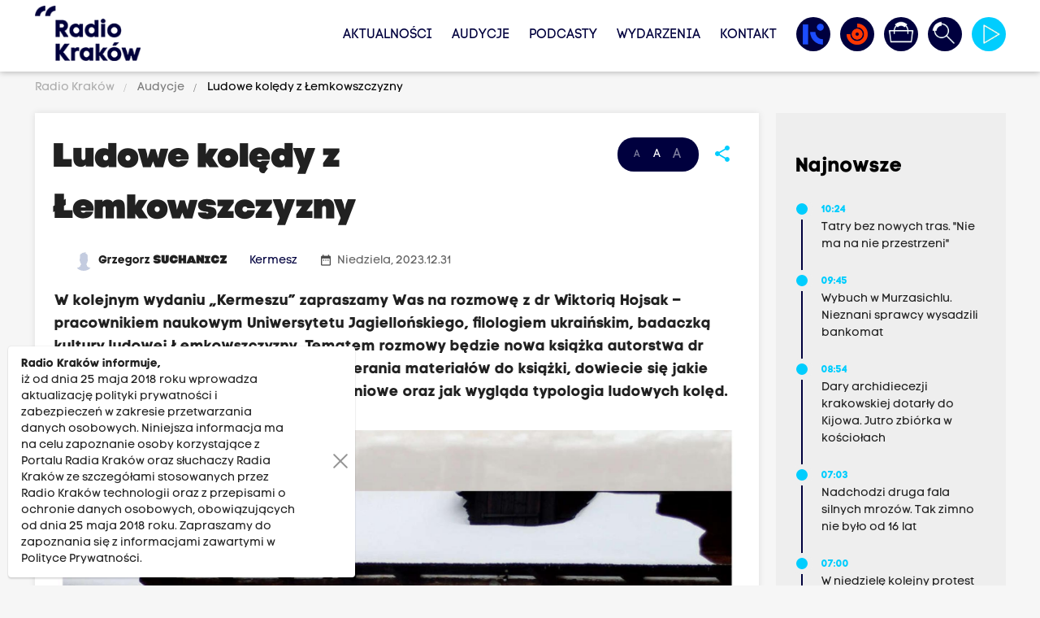

--- FILE ---
content_type: text/html; charset=UTF-8
request_url: https://www.radiokrakow.pl/audycje/ludowe-koledy-z-lemkowszczyzny/
body_size: 15670
content:
<!DOCTYPE html PUBLIC "-//W3C//DTD XHTML+RDFa 1.0//EN" "http://www.w3.org/MarkUp/DTD/xhtml-rdfa-1.dtd"><html class="no-scroll" lang="pl" style="font-size: 14px;">
<head>

                
    <meta http-equiv="Content-Type" content="text/html;charset=utf-8" />
<meta name="Description" content="W kolejnym wydaniu „Kermeszu” zapraszamy Was na rozmowę z dr Wiktorią Hojsak – pracownikiem naukowym Uniwersytetu Jagiellońskiego, filologiem ukraińskim, badaczką kultury ludowej Łemkowszczyzny. Tematem rozmowy będzie nowa książka autorstwa dr Hojsak. Szczegółowo poznacie proce zbierania materiałów do książki, dowiecie się jakie były najciekawsze obrzędy bożonarodzeniowe oraz jak wygląda typologia ludowych kolęd." />
<meta name="Keywords" content="" />
<meta property="og:title" content="Ludowe kolędy z Łemkowszczyzny" />
<meta property="og:description" content="W kolejnym wydaniu „Kermeszu” zapraszamy Was na rozmowę z dr Wiktorią Hojsak – pracownikiem naukowym Uniwersytetu Jagiellońskiego, filologiem ukraińskim, badaczką kultury ludowej Łemkowszczyzny. Tematem rozmowy będzie nowa książka autorstwa dr Hojsak. Szczegółowo poznacie proce zbierania materiałów do książki, dowiecie się jakie były najciekawsze obrzędy bożonarodzeniowe oraz jak wygląda typologia ludowych kolęd." />
<meta property="og:image" content="https://www.radiokrakow.pl/data/article/3621385/c056e1f54a6e55da68f239bfaec9f6dakermesz-31.21page-0001.jpg" />
<meta property="og:image:width" content="1920" />
<meta property="og:image:height" content="1280" />
<meta property="og:type" content="website" />
<meta property="og:url" content="https://www.radiokrakow.pl/audycje/ludowe-koledy-z-lemkowszczyzny/" />
<meta property="twitter:title" content="Ludowe kolędy z Łemkowszczyzny" />
<meta property="twitter:description" content="W kolejnym wydaniu „Kermeszu” zapraszamy Was na rozmowę z dr Wiktorią Hojsak – pracownikiem naukowym Uniwersytetu Jagiellońskiego, filologiem ukraińskim, badaczką kultury ludowej Łemkowszczyzny. Tematem rozmowy będzie nowa książka autorstwa dr Hojsak. Szczegółowo poznacie proce zbierania materiałów do książki, dowiecie się jakie były najciekawsze obrzędy bożonarodzeniowe oraz jak wygląda typologia ludowych kolęd." />
<meta property="twitter:image" content="https://www.radiokrakow.pl/data/article/3621385/c056e1f54a6e55da68f239bfaec9f6dakermesz-31.21page-0001.jpg" />
<meta property="twitter:card" content="summary_large_image" />
<meta property="twitter:site" content="@RadioKrakow" />
    <base href="https://www.radiokrakow.pl/"/>
    <meta http-equiv="X-UA-Compatible" content="IE=edge">
    <meta name="viewport" content="width=device-width, initial-scale=1">

    <link rel="shortcut icon" href="https://www.radiokrakow.pl/application/site/web/images/favicon.ico?v=20260131104719"/>
    <link rel="icon" href="https://www.radiokrakow.pl/application/site/web/images/favicon.ico?v=20260131104719"/>
    <link rel="shortcut icon" href="https://www.radiokrakow.pl/application/site/web/images/favicon.png?v=20260131104719" type="image/png"/>
    <link rel="icon" href="https://www.radiokrakow.pl/application/site/web/images/favicon.png?v=20260131104719" type="image/png"/>

    <!-- Google Tag Manager -->
    <script type="e5ee83bb895d2c14cdf40191-text/javascript">(function(w,d,s,l,i){w[l]=w[l]||[];w[l].push({'gtm.start':
                new Date().getTime(),event:'gtm.js'});var f=d.getElementsByTagName(s)[0],
            j=d.createElement(s),dl=l!='dataLayer'?'&l='+l:'';j.async=true;j.src=
            'https://www.googletagmanager.com/gtm.js?id='+i+dl;f.parentNode.insertBefore(j,f);
        })(window,document,'script','dataLayer','GTM-5RZF89QT');</script>
    <!-- End Google Tag Manager -->

    <title>Ludowe kolędy z Łemkowszczyzny</title>
    <link rel="stylesheet" href="https://www.radiokrakow.pl/application/site/web/css/fonts.css?v=20260131104719" type="text/css" media="screen"/>
    <link rel="stylesheet" href="https://www.radiokrakow.pl/application/site/web/css/materialize.css?v=20260131104719" type="text/css" media="screen"/>
    <link rel="stylesheet" href="https://www.radiokrakow.pl/application/site/web/css/style.css?v=20260131104719" type="text/css" media="screen"/>
    <link rel="stylesheet" href="https://www.radiokrakow.pl/application/site/web/css/model.css?v=20260131104719" type="text/css" media="screen"/>
    <link rel="stylesheet" href="https://www.radiokrakow.pl/application/site/web/css/mod.css?v=20260131104719" type="text/css" media="screen"/>
    <link rel="stylesheet" href="https://www.radiokrakow.pl/application/site/web/css/toastr.css?v=20260131104719" type="text/css" media="screen"/>
    <link rel="stylesheet" href="https://www.radiokrakow.pl/application/site/web/css/jquery.ui.css?v=20260131104719" type="text/css" media="screen"/>
    <link rel="stylesheet" href="https://www.radiokrakow.pl/application/site/web/css/fontawesome/all.min.css?v=20260131104719" type="text/css"
          media="screen"/>

    <link rel="stylesheet" href="https://www.radiokrakow.pl/application/site/web/js/owl/assets/owl.carousel.css?v=20260131104719" type="text/css"
          media="screen"/>
    <link rel="stylesheet" href="https://www.radiokrakow.pl/application/site/web/js/owl/assets/owl.theme.default.css?v=20260131104719"
          type="text/css" media="screen"/>

    
    <style type="text/css">@font-face {font-family:Poppins;font-style:normal;font-weight:100;src:url(/cf-fonts/s/poppins/5.0.11/latin/100/normal.woff2);unicode-range:U+0000-00FF,U+0131,U+0152-0153,U+02BB-02BC,U+02C6,U+02DA,U+02DC,U+0304,U+0308,U+0329,U+2000-206F,U+2074,U+20AC,U+2122,U+2191,U+2193,U+2212,U+2215,U+FEFF,U+FFFD;font-display:swap;}@font-face {font-family:Poppins;font-style:normal;font-weight:100;src:url(/cf-fonts/s/poppins/5.0.11/latin-ext/100/normal.woff2);unicode-range:U+0100-02AF,U+0304,U+0308,U+0329,U+1E00-1E9F,U+1EF2-1EFF,U+2020,U+20A0-20AB,U+20AD-20CF,U+2113,U+2C60-2C7F,U+A720-A7FF;font-display:swap;}@font-face {font-family:Poppins;font-style:normal;font-weight:100;src:url(/cf-fonts/s/poppins/5.0.11/devanagari/100/normal.woff2);unicode-range:U+0900-097F,U+1CD0-1CF9,U+200C-200D,U+20A8,U+20B9,U+25CC,U+A830-A839,U+A8E0-A8FF;font-display:swap;}@font-face {font-family:Poppins;font-style:normal;font-weight:200;src:url(/cf-fonts/s/poppins/5.0.11/latin-ext/200/normal.woff2);unicode-range:U+0100-02AF,U+0304,U+0308,U+0329,U+1E00-1E9F,U+1EF2-1EFF,U+2020,U+20A0-20AB,U+20AD-20CF,U+2113,U+2C60-2C7F,U+A720-A7FF;font-display:swap;}@font-face {font-family:Poppins;font-style:normal;font-weight:200;src:url(/cf-fonts/s/poppins/5.0.11/devanagari/200/normal.woff2);unicode-range:U+0900-097F,U+1CD0-1CF9,U+200C-200D,U+20A8,U+20B9,U+25CC,U+A830-A839,U+A8E0-A8FF;font-display:swap;}@font-face {font-family:Poppins;font-style:normal;font-weight:200;src:url(/cf-fonts/s/poppins/5.0.11/latin/200/normal.woff2);unicode-range:U+0000-00FF,U+0131,U+0152-0153,U+02BB-02BC,U+02C6,U+02DA,U+02DC,U+0304,U+0308,U+0329,U+2000-206F,U+2074,U+20AC,U+2122,U+2191,U+2193,U+2212,U+2215,U+FEFF,U+FFFD;font-display:swap;}@font-face {font-family:Poppins;font-style:normal;font-weight:300;src:url(/cf-fonts/s/poppins/5.0.11/devanagari/300/normal.woff2);unicode-range:U+0900-097F,U+1CD0-1CF9,U+200C-200D,U+20A8,U+20B9,U+25CC,U+A830-A839,U+A8E0-A8FF;font-display:swap;}@font-face {font-family:Poppins;font-style:normal;font-weight:300;src:url(/cf-fonts/s/poppins/5.0.11/latin-ext/300/normal.woff2);unicode-range:U+0100-02AF,U+0304,U+0308,U+0329,U+1E00-1E9F,U+1EF2-1EFF,U+2020,U+20A0-20AB,U+20AD-20CF,U+2113,U+2C60-2C7F,U+A720-A7FF;font-display:swap;}@font-face {font-family:Poppins;font-style:normal;font-weight:300;src:url(/cf-fonts/s/poppins/5.0.11/latin/300/normal.woff2);unicode-range:U+0000-00FF,U+0131,U+0152-0153,U+02BB-02BC,U+02C6,U+02DA,U+02DC,U+0304,U+0308,U+0329,U+2000-206F,U+2074,U+20AC,U+2122,U+2191,U+2193,U+2212,U+2215,U+FEFF,U+FFFD;font-display:swap;}@font-face {font-family:Poppins;font-style:normal;font-weight:400;src:url(/cf-fonts/s/poppins/5.0.11/latin/400/normal.woff2);unicode-range:U+0000-00FF,U+0131,U+0152-0153,U+02BB-02BC,U+02C6,U+02DA,U+02DC,U+0304,U+0308,U+0329,U+2000-206F,U+2074,U+20AC,U+2122,U+2191,U+2193,U+2212,U+2215,U+FEFF,U+FFFD;font-display:swap;}@font-face {font-family:Poppins;font-style:normal;font-weight:400;src:url(/cf-fonts/s/poppins/5.0.11/latin-ext/400/normal.woff2);unicode-range:U+0100-02AF,U+0304,U+0308,U+0329,U+1E00-1E9F,U+1EF2-1EFF,U+2020,U+20A0-20AB,U+20AD-20CF,U+2113,U+2C60-2C7F,U+A720-A7FF;font-display:swap;}@font-face {font-family:Poppins;font-style:normal;font-weight:400;src:url(/cf-fonts/s/poppins/5.0.11/devanagari/400/normal.woff2);unicode-range:U+0900-097F,U+1CD0-1CF9,U+200C-200D,U+20A8,U+20B9,U+25CC,U+A830-A839,U+A8E0-A8FF;font-display:swap;}@font-face {font-family:Poppins;font-style:normal;font-weight:500;src:url(/cf-fonts/s/poppins/5.0.11/latin-ext/500/normal.woff2);unicode-range:U+0100-02AF,U+0304,U+0308,U+0329,U+1E00-1E9F,U+1EF2-1EFF,U+2020,U+20A0-20AB,U+20AD-20CF,U+2113,U+2C60-2C7F,U+A720-A7FF;font-display:swap;}@font-face {font-family:Poppins;font-style:normal;font-weight:500;src:url(/cf-fonts/s/poppins/5.0.11/latin/500/normal.woff2);unicode-range:U+0000-00FF,U+0131,U+0152-0153,U+02BB-02BC,U+02C6,U+02DA,U+02DC,U+0304,U+0308,U+0329,U+2000-206F,U+2074,U+20AC,U+2122,U+2191,U+2193,U+2212,U+2215,U+FEFF,U+FFFD;font-display:swap;}@font-face {font-family:Poppins;font-style:normal;font-weight:500;src:url(/cf-fonts/s/poppins/5.0.11/devanagari/500/normal.woff2);unicode-range:U+0900-097F,U+1CD0-1CF9,U+200C-200D,U+20A8,U+20B9,U+25CC,U+A830-A839,U+A8E0-A8FF;font-display:swap;}@font-face {font-family:Poppins;font-style:normal;font-weight:600;src:url(/cf-fonts/s/poppins/5.0.11/latin-ext/600/normal.woff2);unicode-range:U+0100-02AF,U+0304,U+0308,U+0329,U+1E00-1E9F,U+1EF2-1EFF,U+2020,U+20A0-20AB,U+20AD-20CF,U+2113,U+2C60-2C7F,U+A720-A7FF;font-display:swap;}@font-face {font-family:Poppins;font-style:normal;font-weight:600;src:url(/cf-fonts/s/poppins/5.0.11/devanagari/600/normal.woff2);unicode-range:U+0900-097F,U+1CD0-1CF9,U+200C-200D,U+20A8,U+20B9,U+25CC,U+A830-A839,U+A8E0-A8FF;font-display:swap;}@font-face {font-family:Poppins;font-style:normal;font-weight:600;src:url(/cf-fonts/s/poppins/5.0.11/latin/600/normal.woff2);unicode-range:U+0000-00FF,U+0131,U+0152-0153,U+02BB-02BC,U+02C6,U+02DA,U+02DC,U+0304,U+0308,U+0329,U+2000-206F,U+2074,U+20AC,U+2122,U+2191,U+2193,U+2212,U+2215,U+FEFF,U+FFFD;font-display:swap;}@font-face {font-family:Poppins;font-style:normal;font-weight:700;src:url(/cf-fonts/s/poppins/5.0.11/latin-ext/700/normal.woff2);unicode-range:U+0100-02AF,U+0304,U+0308,U+0329,U+1E00-1E9F,U+1EF2-1EFF,U+2020,U+20A0-20AB,U+20AD-20CF,U+2113,U+2C60-2C7F,U+A720-A7FF;font-display:swap;}@font-face {font-family:Poppins;font-style:normal;font-weight:700;src:url(/cf-fonts/s/poppins/5.0.11/latin/700/normal.woff2);unicode-range:U+0000-00FF,U+0131,U+0152-0153,U+02BB-02BC,U+02C6,U+02DA,U+02DC,U+0304,U+0308,U+0329,U+2000-206F,U+2074,U+20AC,U+2122,U+2191,U+2193,U+2212,U+2215,U+FEFF,U+FFFD;font-display:swap;}@font-face {font-family:Poppins;font-style:normal;font-weight:700;src:url(/cf-fonts/s/poppins/5.0.11/devanagari/700/normal.woff2);unicode-range:U+0900-097F,U+1CD0-1CF9,U+200C-200D,U+20A8,U+20B9,U+25CC,U+A830-A839,U+A8E0-A8FF;font-display:swap;}@font-face {font-family:Poppins;font-style:normal;font-weight:800;src:url(/cf-fonts/s/poppins/5.0.11/devanagari/800/normal.woff2);unicode-range:U+0900-097F,U+1CD0-1CF9,U+200C-200D,U+20A8,U+20B9,U+25CC,U+A830-A839,U+A8E0-A8FF;font-display:swap;}@font-face {font-family:Poppins;font-style:normal;font-weight:800;src:url(/cf-fonts/s/poppins/5.0.11/latin/800/normal.woff2);unicode-range:U+0000-00FF,U+0131,U+0152-0153,U+02BB-02BC,U+02C6,U+02DA,U+02DC,U+0304,U+0308,U+0329,U+2000-206F,U+2074,U+20AC,U+2122,U+2191,U+2193,U+2212,U+2215,U+FEFF,U+FFFD;font-display:swap;}@font-face {font-family:Poppins;font-style:normal;font-weight:800;src:url(/cf-fonts/s/poppins/5.0.11/latin-ext/800/normal.woff2);unicode-range:U+0100-02AF,U+0304,U+0308,U+0329,U+1E00-1E9F,U+1EF2-1EFF,U+2020,U+20A0-20AB,U+20AD-20CF,U+2113,U+2C60-2C7F,U+A720-A7FF;font-display:swap;}@font-face {font-family:Poppins;font-style:normal;font-weight:900;src:url(/cf-fonts/s/poppins/5.0.11/latin-ext/900/normal.woff2);unicode-range:U+0100-02AF,U+0304,U+0308,U+0329,U+1E00-1E9F,U+1EF2-1EFF,U+2020,U+20A0-20AB,U+20AD-20CF,U+2113,U+2C60-2C7F,U+A720-A7FF;font-display:swap;}@font-face {font-family:Poppins;font-style:normal;font-weight:900;src:url(/cf-fonts/s/poppins/5.0.11/devanagari/900/normal.woff2);unicode-range:U+0900-097F,U+1CD0-1CF9,U+200C-200D,U+20A8,U+20B9,U+25CC,U+A830-A839,U+A8E0-A8FF;font-display:swap;}@font-face {font-family:Poppins;font-style:normal;font-weight:900;src:url(/cf-fonts/s/poppins/5.0.11/latin/900/normal.woff2);unicode-range:U+0000-00FF,U+0131,U+0152-0153,U+02BB-02BC,U+02C6,U+02DA,U+02DC,U+0304,U+0308,U+0329,U+2000-206F,U+2074,U+20AC,U+2122,U+2191,U+2193,U+2212,U+2215,U+FEFF,U+FFFD;font-display:swap;}@font-face {font-family:Poppins;font-style:italic;font-weight:100;src:url(/cf-fonts/s/poppins/5.0.11/devanagari/100/italic.woff2);unicode-range:U+0900-097F,U+1CD0-1CF9,U+200C-200D,U+20A8,U+20B9,U+25CC,U+A830-A839,U+A8E0-A8FF;font-display:swap;}@font-face {font-family:Poppins;font-style:italic;font-weight:100;src:url(/cf-fonts/s/poppins/5.0.11/latin-ext/100/italic.woff2);unicode-range:U+0100-02AF,U+0304,U+0308,U+0329,U+1E00-1E9F,U+1EF2-1EFF,U+2020,U+20A0-20AB,U+20AD-20CF,U+2113,U+2C60-2C7F,U+A720-A7FF;font-display:swap;}@font-face {font-family:Poppins;font-style:italic;font-weight:100;src:url(/cf-fonts/s/poppins/5.0.11/latin/100/italic.woff2);unicode-range:U+0000-00FF,U+0131,U+0152-0153,U+02BB-02BC,U+02C6,U+02DA,U+02DC,U+0304,U+0308,U+0329,U+2000-206F,U+2074,U+20AC,U+2122,U+2191,U+2193,U+2212,U+2215,U+FEFF,U+FFFD;font-display:swap;}@font-face {font-family:Poppins;font-style:italic;font-weight:200;src:url(/cf-fonts/s/poppins/5.0.11/latin-ext/200/italic.woff2);unicode-range:U+0100-02AF,U+0304,U+0308,U+0329,U+1E00-1E9F,U+1EF2-1EFF,U+2020,U+20A0-20AB,U+20AD-20CF,U+2113,U+2C60-2C7F,U+A720-A7FF;font-display:swap;}@font-face {font-family:Poppins;font-style:italic;font-weight:200;src:url(/cf-fonts/s/poppins/5.0.11/latin/200/italic.woff2);unicode-range:U+0000-00FF,U+0131,U+0152-0153,U+02BB-02BC,U+02C6,U+02DA,U+02DC,U+0304,U+0308,U+0329,U+2000-206F,U+2074,U+20AC,U+2122,U+2191,U+2193,U+2212,U+2215,U+FEFF,U+FFFD;font-display:swap;}@font-face {font-family:Poppins;font-style:italic;font-weight:200;src:url(/cf-fonts/s/poppins/5.0.11/devanagari/200/italic.woff2);unicode-range:U+0900-097F,U+1CD0-1CF9,U+200C-200D,U+20A8,U+20B9,U+25CC,U+A830-A839,U+A8E0-A8FF;font-display:swap;}@font-face {font-family:Poppins;font-style:italic;font-weight:300;src:url(/cf-fonts/s/poppins/5.0.11/devanagari/300/italic.woff2);unicode-range:U+0900-097F,U+1CD0-1CF9,U+200C-200D,U+20A8,U+20B9,U+25CC,U+A830-A839,U+A8E0-A8FF;font-display:swap;}@font-face {font-family:Poppins;font-style:italic;font-weight:300;src:url(/cf-fonts/s/poppins/5.0.11/latin-ext/300/italic.woff2);unicode-range:U+0100-02AF,U+0304,U+0308,U+0329,U+1E00-1E9F,U+1EF2-1EFF,U+2020,U+20A0-20AB,U+20AD-20CF,U+2113,U+2C60-2C7F,U+A720-A7FF;font-display:swap;}@font-face {font-family:Poppins;font-style:italic;font-weight:300;src:url(/cf-fonts/s/poppins/5.0.11/latin/300/italic.woff2);unicode-range:U+0000-00FF,U+0131,U+0152-0153,U+02BB-02BC,U+02C6,U+02DA,U+02DC,U+0304,U+0308,U+0329,U+2000-206F,U+2074,U+20AC,U+2122,U+2191,U+2193,U+2212,U+2215,U+FEFF,U+FFFD;font-display:swap;}@font-face {font-family:Poppins;font-style:italic;font-weight:400;src:url(/cf-fonts/s/poppins/5.0.11/devanagari/400/italic.woff2);unicode-range:U+0900-097F,U+1CD0-1CF9,U+200C-200D,U+20A8,U+20B9,U+25CC,U+A830-A839,U+A8E0-A8FF;font-display:swap;}@font-face {font-family:Poppins;font-style:italic;font-weight:400;src:url(/cf-fonts/s/poppins/5.0.11/latin/400/italic.woff2);unicode-range:U+0000-00FF,U+0131,U+0152-0153,U+02BB-02BC,U+02C6,U+02DA,U+02DC,U+0304,U+0308,U+0329,U+2000-206F,U+2074,U+20AC,U+2122,U+2191,U+2193,U+2212,U+2215,U+FEFF,U+FFFD;font-display:swap;}@font-face {font-family:Poppins;font-style:italic;font-weight:400;src:url(/cf-fonts/s/poppins/5.0.11/latin-ext/400/italic.woff2);unicode-range:U+0100-02AF,U+0304,U+0308,U+0329,U+1E00-1E9F,U+1EF2-1EFF,U+2020,U+20A0-20AB,U+20AD-20CF,U+2113,U+2C60-2C7F,U+A720-A7FF;font-display:swap;}@font-face {font-family:Poppins;font-style:italic;font-weight:500;src:url(/cf-fonts/s/poppins/5.0.11/latin/500/italic.woff2);unicode-range:U+0000-00FF,U+0131,U+0152-0153,U+02BB-02BC,U+02C6,U+02DA,U+02DC,U+0304,U+0308,U+0329,U+2000-206F,U+2074,U+20AC,U+2122,U+2191,U+2193,U+2212,U+2215,U+FEFF,U+FFFD;font-display:swap;}@font-face {font-family:Poppins;font-style:italic;font-weight:500;src:url(/cf-fonts/s/poppins/5.0.11/latin-ext/500/italic.woff2);unicode-range:U+0100-02AF,U+0304,U+0308,U+0329,U+1E00-1E9F,U+1EF2-1EFF,U+2020,U+20A0-20AB,U+20AD-20CF,U+2113,U+2C60-2C7F,U+A720-A7FF;font-display:swap;}@font-face {font-family:Poppins;font-style:italic;font-weight:500;src:url(/cf-fonts/s/poppins/5.0.11/devanagari/500/italic.woff2);unicode-range:U+0900-097F,U+1CD0-1CF9,U+200C-200D,U+20A8,U+20B9,U+25CC,U+A830-A839,U+A8E0-A8FF;font-display:swap;}@font-face {font-family:Poppins;font-style:italic;font-weight:600;src:url(/cf-fonts/s/poppins/5.0.11/devanagari/600/italic.woff2);unicode-range:U+0900-097F,U+1CD0-1CF9,U+200C-200D,U+20A8,U+20B9,U+25CC,U+A830-A839,U+A8E0-A8FF;font-display:swap;}@font-face {font-family:Poppins;font-style:italic;font-weight:600;src:url(/cf-fonts/s/poppins/5.0.11/latin/600/italic.woff2);unicode-range:U+0000-00FF,U+0131,U+0152-0153,U+02BB-02BC,U+02C6,U+02DA,U+02DC,U+0304,U+0308,U+0329,U+2000-206F,U+2074,U+20AC,U+2122,U+2191,U+2193,U+2212,U+2215,U+FEFF,U+FFFD;font-display:swap;}@font-face {font-family:Poppins;font-style:italic;font-weight:600;src:url(/cf-fonts/s/poppins/5.0.11/latin-ext/600/italic.woff2);unicode-range:U+0100-02AF,U+0304,U+0308,U+0329,U+1E00-1E9F,U+1EF2-1EFF,U+2020,U+20A0-20AB,U+20AD-20CF,U+2113,U+2C60-2C7F,U+A720-A7FF;font-display:swap;}@font-face {font-family:Poppins;font-style:italic;font-weight:700;src:url(/cf-fonts/s/poppins/5.0.11/latin-ext/700/italic.woff2);unicode-range:U+0100-02AF,U+0304,U+0308,U+0329,U+1E00-1E9F,U+1EF2-1EFF,U+2020,U+20A0-20AB,U+20AD-20CF,U+2113,U+2C60-2C7F,U+A720-A7FF;font-display:swap;}@font-face {font-family:Poppins;font-style:italic;font-weight:700;src:url(/cf-fonts/s/poppins/5.0.11/latin/700/italic.woff2);unicode-range:U+0000-00FF,U+0131,U+0152-0153,U+02BB-02BC,U+02C6,U+02DA,U+02DC,U+0304,U+0308,U+0329,U+2000-206F,U+2074,U+20AC,U+2122,U+2191,U+2193,U+2212,U+2215,U+FEFF,U+FFFD;font-display:swap;}@font-face {font-family:Poppins;font-style:italic;font-weight:700;src:url(/cf-fonts/s/poppins/5.0.11/devanagari/700/italic.woff2);unicode-range:U+0900-097F,U+1CD0-1CF9,U+200C-200D,U+20A8,U+20B9,U+25CC,U+A830-A839,U+A8E0-A8FF;font-display:swap;}@font-face {font-family:Poppins;font-style:italic;font-weight:800;src:url(/cf-fonts/s/poppins/5.0.11/latin/800/italic.woff2);unicode-range:U+0000-00FF,U+0131,U+0152-0153,U+02BB-02BC,U+02C6,U+02DA,U+02DC,U+0304,U+0308,U+0329,U+2000-206F,U+2074,U+20AC,U+2122,U+2191,U+2193,U+2212,U+2215,U+FEFF,U+FFFD;font-display:swap;}@font-face {font-family:Poppins;font-style:italic;font-weight:800;src:url(/cf-fonts/s/poppins/5.0.11/devanagari/800/italic.woff2);unicode-range:U+0900-097F,U+1CD0-1CF9,U+200C-200D,U+20A8,U+20B9,U+25CC,U+A830-A839,U+A8E0-A8FF;font-display:swap;}@font-face {font-family:Poppins;font-style:italic;font-weight:800;src:url(/cf-fonts/s/poppins/5.0.11/latin-ext/800/italic.woff2);unicode-range:U+0100-02AF,U+0304,U+0308,U+0329,U+1E00-1E9F,U+1EF2-1EFF,U+2020,U+20A0-20AB,U+20AD-20CF,U+2113,U+2C60-2C7F,U+A720-A7FF;font-display:swap;}@font-face {font-family:Poppins;font-style:italic;font-weight:900;src:url(/cf-fonts/s/poppins/5.0.11/latin/900/italic.woff2);unicode-range:U+0000-00FF,U+0131,U+0152-0153,U+02BB-02BC,U+02C6,U+02DA,U+02DC,U+0304,U+0308,U+0329,U+2000-206F,U+2074,U+20AC,U+2122,U+2191,U+2193,U+2212,U+2215,U+FEFF,U+FFFD;font-display:swap;}@font-face {font-family:Poppins;font-style:italic;font-weight:900;src:url(/cf-fonts/s/poppins/5.0.11/devanagari/900/italic.woff2);unicode-range:U+0900-097F,U+1CD0-1CF9,U+200C-200D,U+20A8,U+20B9,U+25CC,U+A830-A839,U+A8E0-A8FF;font-display:swap;}@font-face {font-family:Poppins;font-style:italic;font-weight:900;src:url(/cf-fonts/s/poppins/5.0.11/latin-ext/900/italic.woff2);unicode-range:U+0100-02AF,U+0304,U+0308,U+0329,U+1E00-1E9F,U+1EF2-1EFF,U+2020,U+20A0-20AB,U+20AD-20CF,U+2113,U+2C60-2C7F,U+A720-A7FF;font-display:swap;}</style>

    
    <style type="text/css">@font-face {font-family:Source Code Pro;font-style:normal;font-weight:200;src:url(/cf-fonts/v/source-code-pro/5.0.16/greek/wght/normal.woff2);unicode-range:U+0370-03FF;font-display:swap;}@font-face {font-family:Source Code Pro;font-style:normal;font-weight:200;src:url(/cf-fonts/v/source-code-pro/5.0.16/cyrillic/wght/normal.woff2);unicode-range:U+0301,U+0400-045F,U+0490-0491,U+04B0-04B1,U+2116;font-display:swap;}@font-face {font-family:Source Code Pro;font-style:normal;font-weight:200;src:url(/cf-fonts/v/source-code-pro/5.0.16/greek-ext/wght/normal.woff2);unicode-range:U+1F00-1FFF;font-display:swap;}@font-face {font-family:Source Code Pro;font-style:normal;font-weight:200;src:url(/cf-fonts/v/source-code-pro/5.0.16/latin/wght/normal.woff2);unicode-range:U+0000-00FF,U+0131,U+0152-0153,U+02BB-02BC,U+02C6,U+02DA,U+02DC,U+0304,U+0308,U+0329,U+2000-206F,U+2074,U+20AC,U+2122,U+2191,U+2193,U+2212,U+2215,U+FEFF,U+FFFD;font-display:swap;}@font-face {font-family:Source Code Pro;font-style:normal;font-weight:200;src:url(/cf-fonts/v/source-code-pro/5.0.16/latin-ext/wght/normal.woff2);unicode-range:U+0100-02AF,U+0304,U+0308,U+0329,U+1E00-1E9F,U+1EF2-1EFF,U+2020,U+20A0-20AB,U+20AD-20CF,U+2113,U+2C60-2C7F,U+A720-A7FF;font-display:swap;}@font-face {font-family:Source Code Pro;font-style:normal;font-weight:200;src:url(/cf-fonts/v/source-code-pro/5.0.16/cyrillic-ext/wght/normal.woff2);unicode-range:U+0460-052F,U+1C80-1C88,U+20B4,U+2DE0-2DFF,U+A640-A69F,U+FE2E-FE2F;font-display:swap;}@font-face {font-family:Source Code Pro;font-style:normal;font-weight:200;src:url(/cf-fonts/v/source-code-pro/5.0.16/vietnamese/wght/normal.woff2);unicode-range:U+0102-0103,U+0110-0111,U+0128-0129,U+0168-0169,U+01A0-01A1,U+01AF-01B0,U+0300-0301,U+0303-0304,U+0308-0309,U+0323,U+0329,U+1EA0-1EF9,U+20AB;font-display:swap;}@font-face {font-family:Source Code Pro;font-style:normal;font-weight:300;src:url(/cf-fonts/v/source-code-pro/5.0.16/vietnamese/wght/normal.woff2);unicode-range:U+0102-0103,U+0110-0111,U+0128-0129,U+0168-0169,U+01A0-01A1,U+01AF-01B0,U+0300-0301,U+0303-0304,U+0308-0309,U+0323,U+0329,U+1EA0-1EF9,U+20AB;font-display:swap;}@font-face {font-family:Source Code Pro;font-style:normal;font-weight:300;src:url(/cf-fonts/v/source-code-pro/5.0.16/cyrillic-ext/wght/normal.woff2);unicode-range:U+0460-052F,U+1C80-1C88,U+20B4,U+2DE0-2DFF,U+A640-A69F,U+FE2E-FE2F;font-display:swap;}@font-face {font-family:Source Code Pro;font-style:normal;font-weight:300;src:url(/cf-fonts/v/source-code-pro/5.0.16/latin-ext/wght/normal.woff2);unicode-range:U+0100-02AF,U+0304,U+0308,U+0329,U+1E00-1E9F,U+1EF2-1EFF,U+2020,U+20A0-20AB,U+20AD-20CF,U+2113,U+2C60-2C7F,U+A720-A7FF;font-display:swap;}@font-face {font-family:Source Code Pro;font-style:normal;font-weight:300;src:url(/cf-fonts/v/source-code-pro/5.0.16/cyrillic/wght/normal.woff2);unicode-range:U+0301,U+0400-045F,U+0490-0491,U+04B0-04B1,U+2116;font-display:swap;}@font-face {font-family:Source Code Pro;font-style:normal;font-weight:300;src:url(/cf-fonts/v/source-code-pro/5.0.16/latin/wght/normal.woff2);unicode-range:U+0000-00FF,U+0131,U+0152-0153,U+02BB-02BC,U+02C6,U+02DA,U+02DC,U+0304,U+0308,U+0329,U+2000-206F,U+2074,U+20AC,U+2122,U+2191,U+2193,U+2212,U+2215,U+FEFF,U+FFFD;font-display:swap;}@font-face {font-family:Source Code Pro;font-style:normal;font-weight:300;src:url(/cf-fonts/v/source-code-pro/5.0.16/greek/wght/normal.woff2);unicode-range:U+0370-03FF;font-display:swap;}@font-face {font-family:Source Code Pro;font-style:normal;font-weight:300;src:url(/cf-fonts/v/source-code-pro/5.0.16/greek-ext/wght/normal.woff2);unicode-range:U+1F00-1FFF;font-display:swap;}@font-face {font-family:Source Code Pro;font-style:normal;font-weight:400;src:url(/cf-fonts/v/source-code-pro/5.0.16/latin-ext/wght/normal.woff2);unicode-range:U+0100-02AF,U+0304,U+0308,U+0329,U+1E00-1E9F,U+1EF2-1EFF,U+2020,U+20A0-20AB,U+20AD-20CF,U+2113,U+2C60-2C7F,U+A720-A7FF;font-display:swap;}@font-face {font-family:Source Code Pro;font-style:normal;font-weight:400;src:url(/cf-fonts/v/source-code-pro/5.0.16/vietnamese/wght/normal.woff2);unicode-range:U+0102-0103,U+0110-0111,U+0128-0129,U+0168-0169,U+01A0-01A1,U+01AF-01B0,U+0300-0301,U+0303-0304,U+0308-0309,U+0323,U+0329,U+1EA0-1EF9,U+20AB;font-display:swap;}@font-face {font-family:Source Code Pro;font-style:normal;font-weight:400;src:url(/cf-fonts/v/source-code-pro/5.0.16/greek/wght/normal.woff2);unicode-range:U+0370-03FF;font-display:swap;}@font-face {font-family:Source Code Pro;font-style:normal;font-weight:400;src:url(/cf-fonts/v/source-code-pro/5.0.16/cyrillic-ext/wght/normal.woff2);unicode-range:U+0460-052F,U+1C80-1C88,U+20B4,U+2DE0-2DFF,U+A640-A69F,U+FE2E-FE2F;font-display:swap;}@font-face {font-family:Source Code Pro;font-style:normal;font-weight:400;src:url(/cf-fonts/v/source-code-pro/5.0.16/cyrillic/wght/normal.woff2);unicode-range:U+0301,U+0400-045F,U+0490-0491,U+04B0-04B1,U+2116;font-display:swap;}@font-face {font-family:Source Code Pro;font-style:normal;font-weight:400;src:url(/cf-fonts/v/source-code-pro/5.0.16/greek-ext/wght/normal.woff2);unicode-range:U+1F00-1FFF;font-display:swap;}@font-face {font-family:Source Code Pro;font-style:normal;font-weight:400;src:url(/cf-fonts/v/source-code-pro/5.0.16/latin/wght/normal.woff2);unicode-range:U+0000-00FF,U+0131,U+0152-0153,U+02BB-02BC,U+02C6,U+02DA,U+02DC,U+0304,U+0308,U+0329,U+2000-206F,U+2074,U+20AC,U+2122,U+2191,U+2193,U+2212,U+2215,U+FEFF,U+FFFD;font-display:swap;}@font-face {font-family:Source Code Pro;font-style:normal;font-weight:500;src:url(/cf-fonts/v/source-code-pro/5.0.16/cyrillic-ext/wght/normal.woff2);unicode-range:U+0460-052F,U+1C80-1C88,U+20B4,U+2DE0-2DFF,U+A640-A69F,U+FE2E-FE2F;font-display:swap;}@font-face {font-family:Source Code Pro;font-style:normal;font-weight:500;src:url(/cf-fonts/v/source-code-pro/5.0.16/cyrillic/wght/normal.woff2);unicode-range:U+0301,U+0400-045F,U+0490-0491,U+04B0-04B1,U+2116;font-display:swap;}@font-face {font-family:Source Code Pro;font-style:normal;font-weight:500;src:url(/cf-fonts/v/source-code-pro/5.0.16/greek-ext/wght/normal.woff2);unicode-range:U+1F00-1FFF;font-display:swap;}@font-face {font-family:Source Code Pro;font-style:normal;font-weight:500;src:url(/cf-fonts/v/source-code-pro/5.0.16/latin/wght/normal.woff2);unicode-range:U+0000-00FF,U+0131,U+0152-0153,U+02BB-02BC,U+02C6,U+02DA,U+02DC,U+0304,U+0308,U+0329,U+2000-206F,U+2074,U+20AC,U+2122,U+2191,U+2193,U+2212,U+2215,U+FEFF,U+FFFD;font-display:swap;}@font-face {font-family:Source Code Pro;font-style:normal;font-weight:500;src:url(/cf-fonts/v/source-code-pro/5.0.16/vietnamese/wght/normal.woff2);unicode-range:U+0102-0103,U+0110-0111,U+0128-0129,U+0168-0169,U+01A0-01A1,U+01AF-01B0,U+0300-0301,U+0303-0304,U+0308-0309,U+0323,U+0329,U+1EA0-1EF9,U+20AB;font-display:swap;}@font-face {font-family:Source Code Pro;font-style:normal;font-weight:500;src:url(/cf-fonts/v/source-code-pro/5.0.16/greek/wght/normal.woff2);unicode-range:U+0370-03FF;font-display:swap;}@font-face {font-family:Source Code Pro;font-style:normal;font-weight:500;src:url(/cf-fonts/v/source-code-pro/5.0.16/latin-ext/wght/normal.woff2);unicode-range:U+0100-02AF,U+0304,U+0308,U+0329,U+1E00-1E9F,U+1EF2-1EFF,U+2020,U+20A0-20AB,U+20AD-20CF,U+2113,U+2C60-2C7F,U+A720-A7FF;font-display:swap;}@font-face {font-family:Source Code Pro;font-style:normal;font-weight:600;src:url(/cf-fonts/v/source-code-pro/5.0.16/cyrillic-ext/wght/normal.woff2);unicode-range:U+0460-052F,U+1C80-1C88,U+20B4,U+2DE0-2DFF,U+A640-A69F,U+FE2E-FE2F;font-display:swap;}@font-face {font-family:Source Code Pro;font-style:normal;font-weight:600;src:url(/cf-fonts/v/source-code-pro/5.0.16/vietnamese/wght/normal.woff2);unicode-range:U+0102-0103,U+0110-0111,U+0128-0129,U+0168-0169,U+01A0-01A1,U+01AF-01B0,U+0300-0301,U+0303-0304,U+0308-0309,U+0323,U+0329,U+1EA0-1EF9,U+20AB;font-display:swap;}@font-face {font-family:Source Code Pro;font-style:normal;font-weight:600;src:url(/cf-fonts/v/source-code-pro/5.0.16/cyrillic/wght/normal.woff2);unicode-range:U+0301,U+0400-045F,U+0490-0491,U+04B0-04B1,U+2116;font-display:swap;}@font-face {font-family:Source Code Pro;font-style:normal;font-weight:600;src:url(/cf-fonts/v/source-code-pro/5.0.16/latin/wght/normal.woff2);unicode-range:U+0000-00FF,U+0131,U+0152-0153,U+02BB-02BC,U+02C6,U+02DA,U+02DC,U+0304,U+0308,U+0329,U+2000-206F,U+2074,U+20AC,U+2122,U+2191,U+2193,U+2212,U+2215,U+FEFF,U+FFFD;font-display:swap;}@font-face {font-family:Source Code Pro;font-style:normal;font-weight:600;src:url(/cf-fonts/v/source-code-pro/5.0.16/latin-ext/wght/normal.woff2);unicode-range:U+0100-02AF,U+0304,U+0308,U+0329,U+1E00-1E9F,U+1EF2-1EFF,U+2020,U+20A0-20AB,U+20AD-20CF,U+2113,U+2C60-2C7F,U+A720-A7FF;font-display:swap;}@font-face {font-family:Source Code Pro;font-style:normal;font-weight:600;src:url(/cf-fonts/v/source-code-pro/5.0.16/greek-ext/wght/normal.woff2);unicode-range:U+1F00-1FFF;font-display:swap;}@font-face {font-family:Source Code Pro;font-style:normal;font-weight:600;src:url(/cf-fonts/v/source-code-pro/5.0.16/greek/wght/normal.woff2);unicode-range:U+0370-03FF;font-display:swap;}@font-face {font-family:Source Code Pro;font-style:normal;font-weight:700;src:url(/cf-fonts/v/source-code-pro/5.0.16/vietnamese/wght/normal.woff2);unicode-range:U+0102-0103,U+0110-0111,U+0128-0129,U+0168-0169,U+01A0-01A1,U+01AF-01B0,U+0300-0301,U+0303-0304,U+0308-0309,U+0323,U+0329,U+1EA0-1EF9,U+20AB;font-display:swap;}@font-face {font-family:Source Code Pro;font-style:normal;font-weight:700;src:url(/cf-fonts/v/source-code-pro/5.0.16/cyrillic/wght/normal.woff2);unicode-range:U+0301,U+0400-045F,U+0490-0491,U+04B0-04B1,U+2116;font-display:swap;}@font-face {font-family:Source Code Pro;font-style:normal;font-weight:700;src:url(/cf-fonts/v/source-code-pro/5.0.16/greek/wght/normal.woff2);unicode-range:U+0370-03FF;font-display:swap;}@font-face {font-family:Source Code Pro;font-style:normal;font-weight:700;src:url(/cf-fonts/v/source-code-pro/5.0.16/cyrillic-ext/wght/normal.woff2);unicode-range:U+0460-052F,U+1C80-1C88,U+20B4,U+2DE0-2DFF,U+A640-A69F,U+FE2E-FE2F;font-display:swap;}@font-face {font-family:Source Code Pro;font-style:normal;font-weight:700;src:url(/cf-fonts/v/source-code-pro/5.0.16/greek-ext/wght/normal.woff2);unicode-range:U+1F00-1FFF;font-display:swap;}@font-face {font-family:Source Code Pro;font-style:normal;font-weight:700;src:url(/cf-fonts/v/source-code-pro/5.0.16/latin/wght/normal.woff2);unicode-range:U+0000-00FF,U+0131,U+0152-0153,U+02BB-02BC,U+02C6,U+02DA,U+02DC,U+0304,U+0308,U+0329,U+2000-206F,U+2074,U+20AC,U+2122,U+2191,U+2193,U+2212,U+2215,U+FEFF,U+FFFD;font-display:swap;}@font-face {font-family:Source Code Pro;font-style:normal;font-weight:700;src:url(/cf-fonts/v/source-code-pro/5.0.16/latin-ext/wght/normal.woff2);unicode-range:U+0100-02AF,U+0304,U+0308,U+0329,U+1E00-1E9F,U+1EF2-1EFF,U+2020,U+20A0-20AB,U+20AD-20CF,U+2113,U+2C60-2C7F,U+A720-A7FF;font-display:swap;}@font-face {font-family:Source Code Pro;font-style:normal;font-weight:900;src:url(/cf-fonts/v/source-code-pro/5.0.16/latin/wght/normal.woff2);unicode-range:U+0000-00FF,U+0131,U+0152-0153,U+02BB-02BC,U+02C6,U+02DA,U+02DC,U+0304,U+0308,U+0329,U+2000-206F,U+2074,U+20AC,U+2122,U+2191,U+2193,U+2212,U+2215,U+FEFF,U+FFFD;font-display:swap;}@font-face {font-family:Source Code Pro;font-style:normal;font-weight:900;src:url(/cf-fonts/v/source-code-pro/5.0.16/cyrillic/wght/normal.woff2);unicode-range:U+0301,U+0400-045F,U+0490-0491,U+04B0-04B1,U+2116;font-display:swap;}@font-face {font-family:Source Code Pro;font-style:normal;font-weight:900;src:url(/cf-fonts/v/source-code-pro/5.0.16/vietnamese/wght/normal.woff2);unicode-range:U+0102-0103,U+0110-0111,U+0128-0129,U+0168-0169,U+01A0-01A1,U+01AF-01B0,U+0300-0301,U+0303-0304,U+0308-0309,U+0323,U+0329,U+1EA0-1EF9,U+20AB;font-display:swap;}@font-face {font-family:Source Code Pro;font-style:normal;font-weight:900;src:url(/cf-fonts/v/source-code-pro/5.0.16/cyrillic-ext/wght/normal.woff2);unicode-range:U+0460-052F,U+1C80-1C88,U+20B4,U+2DE0-2DFF,U+A640-A69F,U+FE2E-FE2F;font-display:swap;}@font-face {font-family:Source Code Pro;font-style:normal;font-weight:900;src:url(/cf-fonts/v/source-code-pro/5.0.16/greek-ext/wght/normal.woff2);unicode-range:U+1F00-1FFF;font-display:swap;}@font-face {font-family:Source Code Pro;font-style:normal;font-weight:900;src:url(/cf-fonts/v/source-code-pro/5.0.16/latin-ext/wght/normal.woff2);unicode-range:U+0100-02AF,U+0304,U+0308,U+0329,U+1E00-1E9F,U+1EF2-1EFF,U+2020,U+20A0-20AB,U+20AD-20CF,U+2113,U+2C60-2C7F,U+A720-A7FF;font-display:swap;}@font-face {font-family:Source Code Pro;font-style:normal;font-weight:900;src:url(/cf-fonts/v/source-code-pro/5.0.16/greek/wght/normal.woff2);unicode-range:U+0370-03FF;font-display:swap;}@font-face {font-family:Source Code Pro;font-style:italic;font-weight:200;src:url(/cf-fonts/v/source-code-pro/5.0.16/greek/wght/italic.woff2);unicode-range:U+0370-03FF;font-display:swap;}@font-face {font-family:Source Code Pro;font-style:italic;font-weight:200;src:url(/cf-fonts/v/source-code-pro/5.0.16/cyrillic/wght/italic.woff2);unicode-range:U+0301,U+0400-045F,U+0490-0491,U+04B0-04B1,U+2116;font-display:swap;}@font-face {font-family:Source Code Pro;font-style:italic;font-weight:200;src:url(/cf-fonts/v/source-code-pro/5.0.16/latin-ext/wght/italic.woff2);unicode-range:U+0100-02AF,U+0304,U+0308,U+0329,U+1E00-1E9F,U+1EF2-1EFF,U+2020,U+20A0-20AB,U+20AD-20CF,U+2113,U+2C60-2C7F,U+A720-A7FF;font-display:swap;}@font-face {font-family:Source Code Pro;font-style:italic;font-weight:200;src:url(/cf-fonts/v/source-code-pro/5.0.16/latin/wght/italic.woff2);unicode-range:U+0000-00FF,U+0131,U+0152-0153,U+02BB-02BC,U+02C6,U+02DA,U+02DC,U+0304,U+0308,U+0329,U+2000-206F,U+2074,U+20AC,U+2122,U+2191,U+2193,U+2212,U+2215,U+FEFF,U+FFFD;font-display:swap;}@font-face {font-family:Source Code Pro;font-style:italic;font-weight:200;src:url(/cf-fonts/v/source-code-pro/5.0.16/greek-ext/wght/italic.woff2);unicode-range:U+1F00-1FFF;font-display:swap;}@font-face {font-family:Source Code Pro;font-style:italic;font-weight:200;src:url(/cf-fonts/v/source-code-pro/5.0.16/vietnamese/wght/italic.woff2);unicode-range:U+0102-0103,U+0110-0111,U+0128-0129,U+0168-0169,U+01A0-01A1,U+01AF-01B0,U+0300-0301,U+0303-0304,U+0308-0309,U+0323,U+0329,U+1EA0-1EF9,U+20AB;font-display:swap;}@font-face {font-family:Source Code Pro;font-style:italic;font-weight:200;src:url(/cf-fonts/v/source-code-pro/5.0.16/cyrillic-ext/wght/italic.woff2);unicode-range:U+0460-052F,U+1C80-1C88,U+20B4,U+2DE0-2DFF,U+A640-A69F,U+FE2E-FE2F;font-display:swap;}@font-face {font-family:Source Code Pro;font-style:italic;font-weight:300;src:url(/cf-fonts/v/source-code-pro/5.0.16/latin/wght/italic.woff2);unicode-range:U+0000-00FF,U+0131,U+0152-0153,U+02BB-02BC,U+02C6,U+02DA,U+02DC,U+0304,U+0308,U+0329,U+2000-206F,U+2074,U+20AC,U+2122,U+2191,U+2193,U+2212,U+2215,U+FEFF,U+FFFD;font-display:swap;}@font-face {font-family:Source Code Pro;font-style:italic;font-weight:300;src:url(/cf-fonts/v/source-code-pro/5.0.16/cyrillic-ext/wght/italic.woff2);unicode-range:U+0460-052F,U+1C80-1C88,U+20B4,U+2DE0-2DFF,U+A640-A69F,U+FE2E-FE2F;font-display:swap;}@font-face {font-family:Source Code Pro;font-style:italic;font-weight:300;src:url(/cf-fonts/v/source-code-pro/5.0.16/greek/wght/italic.woff2);unicode-range:U+0370-03FF;font-display:swap;}@font-face {font-family:Source Code Pro;font-style:italic;font-weight:300;src:url(/cf-fonts/v/source-code-pro/5.0.16/latin-ext/wght/italic.woff2);unicode-range:U+0100-02AF,U+0304,U+0308,U+0329,U+1E00-1E9F,U+1EF2-1EFF,U+2020,U+20A0-20AB,U+20AD-20CF,U+2113,U+2C60-2C7F,U+A720-A7FF;font-display:swap;}@font-face {font-family:Source Code Pro;font-style:italic;font-weight:300;src:url(/cf-fonts/v/source-code-pro/5.0.16/cyrillic/wght/italic.woff2);unicode-range:U+0301,U+0400-045F,U+0490-0491,U+04B0-04B1,U+2116;font-display:swap;}@font-face {font-family:Source Code Pro;font-style:italic;font-weight:300;src:url(/cf-fonts/v/source-code-pro/5.0.16/greek-ext/wght/italic.woff2);unicode-range:U+1F00-1FFF;font-display:swap;}@font-face {font-family:Source Code Pro;font-style:italic;font-weight:300;src:url(/cf-fonts/v/source-code-pro/5.0.16/vietnamese/wght/italic.woff2);unicode-range:U+0102-0103,U+0110-0111,U+0128-0129,U+0168-0169,U+01A0-01A1,U+01AF-01B0,U+0300-0301,U+0303-0304,U+0308-0309,U+0323,U+0329,U+1EA0-1EF9,U+20AB;font-display:swap;}@font-face {font-family:Source Code Pro;font-style:italic;font-weight:400;src:url(/cf-fonts/v/source-code-pro/5.0.16/greek/wght/italic.woff2);unicode-range:U+0370-03FF;font-display:swap;}@font-face {font-family:Source Code Pro;font-style:italic;font-weight:400;src:url(/cf-fonts/v/source-code-pro/5.0.16/cyrillic/wght/italic.woff2);unicode-range:U+0301,U+0400-045F,U+0490-0491,U+04B0-04B1,U+2116;font-display:swap;}@font-face {font-family:Source Code Pro;font-style:italic;font-weight:400;src:url(/cf-fonts/v/source-code-pro/5.0.16/cyrillic-ext/wght/italic.woff2);unicode-range:U+0460-052F,U+1C80-1C88,U+20B4,U+2DE0-2DFF,U+A640-A69F,U+FE2E-FE2F;font-display:swap;}@font-face {font-family:Source Code Pro;font-style:italic;font-weight:400;src:url(/cf-fonts/v/source-code-pro/5.0.16/latin/wght/italic.woff2);unicode-range:U+0000-00FF,U+0131,U+0152-0153,U+02BB-02BC,U+02C6,U+02DA,U+02DC,U+0304,U+0308,U+0329,U+2000-206F,U+2074,U+20AC,U+2122,U+2191,U+2193,U+2212,U+2215,U+FEFF,U+FFFD;font-display:swap;}@font-face {font-family:Source Code Pro;font-style:italic;font-weight:400;src:url(/cf-fonts/v/source-code-pro/5.0.16/latin-ext/wght/italic.woff2);unicode-range:U+0100-02AF,U+0304,U+0308,U+0329,U+1E00-1E9F,U+1EF2-1EFF,U+2020,U+20A0-20AB,U+20AD-20CF,U+2113,U+2C60-2C7F,U+A720-A7FF;font-display:swap;}@font-face {font-family:Source Code Pro;font-style:italic;font-weight:400;src:url(/cf-fonts/v/source-code-pro/5.0.16/greek-ext/wght/italic.woff2);unicode-range:U+1F00-1FFF;font-display:swap;}@font-face {font-family:Source Code Pro;font-style:italic;font-weight:400;src:url(/cf-fonts/v/source-code-pro/5.0.16/vietnamese/wght/italic.woff2);unicode-range:U+0102-0103,U+0110-0111,U+0128-0129,U+0168-0169,U+01A0-01A1,U+01AF-01B0,U+0300-0301,U+0303-0304,U+0308-0309,U+0323,U+0329,U+1EA0-1EF9,U+20AB;font-display:swap;}@font-face {font-family:Source Code Pro;font-style:italic;font-weight:500;src:url(/cf-fonts/v/source-code-pro/5.0.16/greek-ext/wght/italic.woff2);unicode-range:U+1F00-1FFF;font-display:swap;}@font-face {font-family:Source Code Pro;font-style:italic;font-weight:500;src:url(/cf-fonts/v/source-code-pro/5.0.16/latin-ext/wght/italic.woff2);unicode-range:U+0100-02AF,U+0304,U+0308,U+0329,U+1E00-1E9F,U+1EF2-1EFF,U+2020,U+20A0-20AB,U+20AD-20CF,U+2113,U+2C60-2C7F,U+A720-A7FF;font-display:swap;}@font-face {font-family:Source Code Pro;font-style:italic;font-weight:500;src:url(/cf-fonts/v/source-code-pro/5.0.16/greek/wght/italic.woff2);unicode-range:U+0370-03FF;font-display:swap;}@font-face {font-family:Source Code Pro;font-style:italic;font-weight:500;src:url(/cf-fonts/v/source-code-pro/5.0.16/vietnamese/wght/italic.woff2);unicode-range:U+0102-0103,U+0110-0111,U+0128-0129,U+0168-0169,U+01A0-01A1,U+01AF-01B0,U+0300-0301,U+0303-0304,U+0308-0309,U+0323,U+0329,U+1EA0-1EF9,U+20AB;font-display:swap;}@font-face {font-family:Source Code Pro;font-style:italic;font-weight:500;src:url(/cf-fonts/v/source-code-pro/5.0.16/cyrillic/wght/italic.woff2);unicode-range:U+0301,U+0400-045F,U+0490-0491,U+04B0-04B1,U+2116;font-display:swap;}@font-face {font-family:Source Code Pro;font-style:italic;font-weight:500;src:url(/cf-fonts/v/source-code-pro/5.0.16/latin/wght/italic.woff2);unicode-range:U+0000-00FF,U+0131,U+0152-0153,U+02BB-02BC,U+02C6,U+02DA,U+02DC,U+0304,U+0308,U+0329,U+2000-206F,U+2074,U+20AC,U+2122,U+2191,U+2193,U+2212,U+2215,U+FEFF,U+FFFD;font-display:swap;}@font-face {font-family:Source Code Pro;font-style:italic;font-weight:500;src:url(/cf-fonts/v/source-code-pro/5.0.16/cyrillic-ext/wght/italic.woff2);unicode-range:U+0460-052F,U+1C80-1C88,U+20B4,U+2DE0-2DFF,U+A640-A69F,U+FE2E-FE2F;font-display:swap;}@font-face {font-family:Source Code Pro;font-style:italic;font-weight:600;src:url(/cf-fonts/v/source-code-pro/5.0.16/greek/wght/italic.woff2);unicode-range:U+0370-03FF;font-display:swap;}@font-face {font-family:Source Code Pro;font-style:italic;font-weight:600;src:url(/cf-fonts/v/source-code-pro/5.0.16/cyrillic-ext/wght/italic.woff2);unicode-range:U+0460-052F,U+1C80-1C88,U+20B4,U+2DE0-2DFF,U+A640-A69F,U+FE2E-FE2F;font-display:swap;}@font-face {font-family:Source Code Pro;font-style:italic;font-weight:600;src:url(/cf-fonts/v/source-code-pro/5.0.16/greek-ext/wght/italic.woff2);unicode-range:U+1F00-1FFF;font-display:swap;}@font-face {font-family:Source Code Pro;font-style:italic;font-weight:600;src:url(/cf-fonts/v/source-code-pro/5.0.16/latin-ext/wght/italic.woff2);unicode-range:U+0100-02AF,U+0304,U+0308,U+0329,U+1E00-1E9F,U+1EF2-1EFF,U+2020,U+20A0-20AB,U+20AD-20CF,U+2113,U+2C60-2C7F,U+A720-A7FF;font-display:swap;}@font-face {font-family:Source Code Pro;font-style:italic;font-weight:600;src:url(/cf-fonts/v/source-code-pro/5.0.16/cyrillic/wght/italic.woff2);unicode-range:U+0301,U+0400-045F,U+0490-0491,U+04B0-04B1,U+2116;font-display:swap;}@font-face {font-family:Source Code Pro;font-style:italic;font-weight:600;src:url(/cf-fonts/v/source-code-pro/5.0.16/latin/wght/italic.woff2);unicode-range:U+0000-00FF,U+0131,U+0152-0153,U+02BB-02BC,U+02C6,U+02DA,U+02DC,U+0304,U+0308,U+0329,U+2000-206F,U+2074,U+20AC,U+2122,U+2191,U+2193,U+2212,U+2215,U+FEFF,U+FFFD;font-display:swap;}@font-face {font-family:Source Code Pro;font-style:italic;font-weight:600;src:url(/cf-fonts/v/source-code-pro/5.0.16/vietnamese/wght/italic.woff2);unicode-range:U+0102-0103,U+0110-0111,U+0128-0129,U+0168-0169,U+01A0-01A1,U+01AF-01B0,U+0300-0301,U+0303-0304,U+0308-0309,U+0323,U+0329,U+1EA0-1EF9,U+20AB;font-display:swap;}@font-face {font-family:Source Code Pro;font-style:italic;font-weight:700;src:url(/cf-fonts/v/source-code-pro/5.0.16/latin/wght/italic.woff2);unicode-range:U+0000-00FF,U+0131,U+0152-0153,U+02BB-02BC,U+02C6,U+02DA,U+02DC,U+0304,U+0308,U+0329,U+2000-206F,U+2074,U+20AC,U+2122,U+2191,U+2193,U+2212,U+2215,U+FEFF,U+FFFD;font-display:swap;}@font-face {font-family:Source Code Pro;font-style:italic;font-weight:700;src:url(/cf-fonts/v/source-code-pro/5.0.16/cyrillic-ext/wght/italic.woff2);unicode-range:U+0460-052F,U+1C80-1C88,U+20B4,U+2DE0-2DFF,U+A640-A69F,U+FE2E-FE2F;font-display:swap;}@font-face {font-family:Source Code Pro;font-style:italic;font-weight:700;src:url(/cf-fonts/v/source-code-pro/5.0.16/greek-ext/wght/italic.woff2);unicode-range:U+1F00-1FFF;font-display:swap;}@font-face {font-family:Source Code Pro;font-style:italic;font-weight:700;src:url(/cf-fonts/v/source-code-pro/5.0.16/latin-ext/wght/italic.woff2);unicode-range:U+0100-02AF,U+0304,U+0308,U+0329,U+1E00-1E9F,U+1EF2-1EFF,U+2020,U+20A0-20AB,U+20AD-20CF,U+2113,U+2C60-2C7F,U+A720-A7FF;font-display:swap;}@font-face {font-family:Source Code Pro;font-style:italic;font-weight:700;src:url(/cf-fonts/v/source-code-pro/5.0.16/greek/wght/italic.woff2);unicode-range:U+0370-03FF;font-display:swap;}@font-face {font-family:Source Code Pro;font-style:italic;font-weight:700;src:url(/cf-fonts/v/source-code-pro/5.0.16/vietnamese/wght/italic.woff2);unicode-range:U+0102-0103,U+0110-0111,U+0128-0129,U+0168-0169,U+01A0-01A1,U+01AF-01B0,U+0300-0301,U+0303-0304,U+0308-0309,U+0323,U+0329,U+1EA0-1EF9,U+20AB;font-display:swap;}@font-face {font-family:Source Code Pro;font-style:italic;font-weight:700;src:url(/cf-fonts/v/source-code-pro/5.0.16/cyrillic/wght/italic.woff2);unicode-range:U+0301,U+0400-045F,U+0490-0491,U+04B0-04B1,U+2116;font-display:swap;}@font-face {font-family:Source Code Pro;font-style:italic;font-weight:900;src:url(/cf-fonts/v/source-code-pro/5.0.16/latin/wght/italic.woff2);unicode-range:U+0000-00FF,U+0131,U+0152-0153,U+02BB-02BC,U+02C6,U+02DA,U+02DC,U+0304,U+0308,U+0329,U+2000-206F,U+2074,U+20AC,U+2122,U+2191,U+2193,U+2212,U+2215,U+FEFF,U+FFFD;font-display:swap;}@font-face {font-family:Source Code Pro;font-style:italic;font-weight:900;src:url(/cf-fonts/v/source-code-pro/5.0.16/latin-ext/wght/italic.woff2);unicode-range:U+0100-02AF,U+0304,U+0308,U+0329,U+1E00-1E9F,U+1EF2-1EFF,U+2020,U+20A0-20AB,U+20AD-20CF,U+2113,U+2C60-2C7F,U+A720-A7FF;font-display:swap;}@font-face {font-family:Source Code Pro;font-style:italic;font-weight:900;src:url(/cf-fonts/v/source-code-pro/5.0.16/greek-ext/wght/italic.woff2);unicode-range:U+1F00-1FFF;font-display:swap;}@font-face {font-family:Source Code Pro;font-style:italic;font-weight:900;src:url(/cf-fonts/v/source-code-pro/5.0.16/vietnamese/wght/italic.woff2);unicode-range:U+0102-0103,U+0110-0111,U+0128-0129,U+0168-0169,U+01A0-01A1,U+01AF-01B0,U+0300-0301,U+0303-0304,U+0308-0309,U+0323,U+0329,U+1EA0-1EF9,U+20AB;font-display:swap;}@font-face {font-family:Source Code Pro;font-style:italic;font-weight:900;src:url(/cf-fonts/v/source-code-pro/5.0.16/cyrillic-ext/wght/italic.woff2);unicode-range:U+0460-052F,U+1C80-1C88,U+20B4,U+2DE0-2DFF,U+A640-A69F,U+FE2E-FE2F;font-display:swap;}@font-face {font-family:Source Code Pro;font-style:italic;font-weight:900;src:url(/cf-fonts/v/source-code-pro/5.0.16/greek/wght/italic.woff2);unicode-range:U+0370-03FF;font-display:swap;}@font-face {font-family:Source Code Pro;font-style:italic;font-weight:900;src:url(/cf-fonts/v/source-code-pro/5.0.16/cyrillic/wght/italic.woff2);unicode-range:U+0301,U+0400-045F,U+0490-0491,U+04B0-04B1,U+2116;font-display:swap;}</style>

    <link href="//fonts.googleapis.com/icon?family=Material+Icons" rel="stylesheet">

    <link href="https://www.radiokrakow.pl/audycje/ludowe-koledy-z-lemkowszczyzny/" rel="canonical" />
    <script src='https://www.google.com/recaptcha/api.js' type="e5ee83bb895d2c14cdf40191-text/javascript"></script>
    <script src="https://www.radiokrakow.pl/application/site/web/js/jquery-1.10.2.min.js?v=20260131104719" type="e5ee83bb895d2c14cdf40191-text/javascript"></script>
    <script src="https://www.radiokrakow.pl/application/site/web/js/jquery.cookie.js?v=20260131104719" defer type="e5ee83bb895d2c14cdf40191-text/javascript"></script>
    <script src="https://www.radiokrakow.pl/application/site/web/js/toastr.js?v=20260131104719" defer type="e5ee83bb895d2c14cdf40191-text/javascript"></script>
    <script src="https://www.radiokrakow.pl/application/site/web/js/jquery-ui-1.9.2.min.js?v=20260131104719" type="e5ee83bb895d2c14cdf40191-text/javascript"></script>
    <script src="https://www.radiokrakow.pl/application/site/web/js/materialize.min.js?v=20260131104719" defer type="e5ee83bb895d2c14cdf40191-text/javascript"></script>
    <script src="https://www.radiokrakow.pl/application/site/web/js/site/address.js?v=20260131104719" defer type="e5ee83bb895d2c14cdf40191-text/javascript"></script>
    <script src="https://www.radiokrakow.pl/application/site/web/js/site/roadmap.js?v=20260131104719" defer type="e5ee83bb895d2c14cdf40191-text/javascript"></script>
    <script src="https://www.radiokrakow.pl/application/site/web/js/site/layout.js?v=20260131104719" defer type="e5ee83bb895d2c14cdf40191-text/javascript"></script>
    <script src="https://www.radiokrakow.pl/application/site/web/js/fn.js?v=20260131104719" defer type="e5ee83bb895d2c14cdf40191-text/javascript"></script>

    <link rel="stylesheet" href="https://www.radiokrakow.pl/application/site/web/js/sweetalert/sweetalert2.css?v=20260131104719" type="text/css"
          media="screen"/>
    <script src="https://www.radiokrakow.pl/application/site/web/js/sweetalert/sweetalert2.js?v=20260131104719" defer type="e5ee83bb895d2c14cdf40191-text/javascript"></script>

    <script src="https://www.radiokrakow.pl/application/site/web/js/owl/owl.carousel.js?v=20260131104719" defer type="e5ee83bb895d2c14cdf40191-text/javascript"></script>
    <script src="//platform.twitter.com/widgets.js" type="e5ee83bb895d2c14cdf40191-text/javascript"></script>
    <!--[if lt IE 9]>
    <script src="https://www.radiokrakow.pl/application/site/web/js/respond.min.js?v=20260131104719" type="text/javascript" defer></script>
    <script src="https://www.radiokrakow.pl/application/site/web/js/flashcanvas.js?v=20260131104719" type="text/javascript" defer></script>
    <![endif]-->

    <!-- Google tag (gtag.js) -->
    <script async src="https://www.googletagmanager.com/gtag/js?id=G-4BKN8D8L8L" type="e5ee83bb895d2c14cdf40191-text/javascript"></script>
    <script type="e5ee83bb895d2c14cdf40191-text/javascript"> window.dataLayer = window.dataLayer || [];

        function gtag() {
            dataLayer.push(arguments);
        }

        gtag('js', new Date());
        gtag('config', 'G-4BKN8D8L8L'); </script>

    <!-- Facebook Pixel Code -->
    <script type="e5ee83bb895d2c14cdf40191-text/javascript">
        !function (f, b, e, v, n, t, s) {
            if (f.fbq) return;
            n = f.fbq = function () {
                n.callMethod ?
                    n.callMethod.apply(n, arguments) : n.queue.push(arguments)
            };
            if (!f._fbq) f._fbq = n;
            n.push = n;
            n.loaded = !0;
            n.version = '2.0';
            n.queue = [];
            t = b.createElement(e);
            t.async = !0;
            t.src = v;
            s = b.getElementsByTagName(e)[0];
            s.parentNode.insertBefore(t, s)
        }(window, document, 'script',
            'https://connect.facebook.net/en_US/fbevents.js');
        fbq('init', '584568806266753');
        fbq('track', 'PageView');
    </script>

    <!--    <script data-ad-client="ca-pub-7393908360100127" async src="https://pagead2.googlesyndication.com/pagead/js/adsbygoogle.js"></script>-->
    <script async src="https://pagead2.googlesyndication.com/pagead/js/adsbygoogle.js?client=ca-pub-7393908360100127" crossorigin="anonymous" data-overlays="bottom" type="e5ee83bb895d2c14cdf40191-text/javascript"></script>

    <!--    <script async src="https://pagead2.googlesyndication.com/pagead/js/adsbygoogle.js?client=pub-7393908360100127" crossorigin="anonymous"></script>-->

    <noscript><img height="1" width="1" style="display:none"
                   src="https://www.facebook.com/tr?id=584568806266753&ev=PageView&noscript=1"
        /></noscript>
    <!-- End Facebook Pixel Code -->
    <meta name="facebook-domain-verification" content="75cwi5t50293zvkgyavciv16ihd9in"/>

    <script type="e5ee83bb895d2c14cdf40191-text/javascript"> (function (c, l, a, r, i, t, y) {
            c[a] = c[a] || function () {
                (c[a].q = c[a].q || []).push(arguments)
            };
            t = l.createElement(r);
            t.async = 1;
            t.src = "https://www.clarity.ms/tag/" + i;
            y = l.getElementsByTagName(r)[0];
            y.parentNode.insertBefore(t, y);
        })(window, document, "clarity", "script", "jpvw9pu260"); </script>


    <script type="application/ld+json">
        {
            "@context": "https://schema.org",
            "@type": "Organization",
            "url": "https://www.radiokrakow.pl/",
            "logo": "https://www.radiokrakow.pl/application/site/web/images/logo.png"
        }
    </script>

    <script type="application/ld+json">
        {
            "@context": "http://schema.org",
            "@type": "LocalBusiness",
            "address": {
                "@type": "PostalAddress",
                "addressLocality": "Kraków",
                "streetAddress": "Aleja Juliusza Słowackiego 22",
                "postalCode": "30-007",
                "addressRegion": "Małopolskie",
                "addressCountry": "Polska"
            },
            "name": "Radio Kraków ",
            "legalName": "Radio Kraków SA.",
            "brand": "Radio Kraków ",
            "email": [
                "redakcja@radiokrakow.pl",
                "reklama@radiokrakow.pl"
            ],
            "telephone": [
                "+48126306000",
                "+48122003333",
                "+48500202323"
            ],
            "image": "https://www.radiokrakow.pl/application/site/web/images/siedziba.jpg",
            "logo": "https://www.radiokrakow.pl/application/site/web/images/logo.png",
            "priceRange": "PLN",
            "url": "https://www.radiokrakow.pl/",
            "openingHoursSpecification": [
                {
                    "@type": "OpeningHoursSpecification",
                    "dayOfWeek": [
                        "Monday",
                        "Tuesday",
                        "Wednesday",
                        "Thursday",
                        "Friday",
                        "Saturday",
                        "Sunday"
                    ],
                    "opens": "00:00",
                    "closes": "23:59"
                }
            ],
            "sameAs": [
                "https://twitter.com/RadioKrakow",
                "https://www.facebook.com/radiokrakow",
                "https://www.youtube.com/channel/UCRYJv0ixGJpwFd0ba6bIWtg",
                "https://www.instagram.com/radio_krakow/"
            ]
        }
    </script>

    

    <script type="application/ld+json">
 {"@context":"http:\/\/schema.org","@type":"NewsArticle","name":"Ludowe kol\u0119dy z \u0141emkowszczyzny","description":"W kolejnym wydaniu \u201eKermeszu\u201d zapraszamy Was na rozmow\u0119 z dr Wiktori\u0105 Hojsak \u2013 pracownikiem naukowym Uniwersytetu Jagiello\u0144skiego, filologiem ukrai\u0144skim, badaczk\u0105 kultury ludowej \u0141emkowszczyzny. Tematem rozmowy b\u0119dzie nowa ksi\u0105\u017cka autorstwa dr Hojsak. Szczeg\u00f3\u0142owo poznacie proce zbierania materia\u0142\u00f3w do ksi\u0105\u017cki, dowiecie si\u0119 jakie by\u0142y najciekawsze obrz\u0119dy bo\u017conarodzeniowe oraz jak wygl\u0105da typologia ludowych kol\u0119d.","image":"https:\/\/www.radiokrakow.pl\/data\/article\/3621385\/c056e1f54a6e55da68f239bfaec9f6dakermesz-31.21page-0001.jpg","datepublished":"2023-12-27T21:40:10+01:00","datemodified":"2023-12-27T21:40:10+01:00","headline":"W kolejnym wydaniu \u201eKermeszu\u201d zapraszamy Was na rozmow\u0119 z dr Wiktori\u0105 Hojsak \u2013 pracownikiem naukowym Uniwersytetu Jagiello\u0144skiego, filologiem ukrai\u0144skim, badaczk\u0105 kultury ludowej \u0141emkowszczyzny. Tematem rozmowy b\u0119dzie nowa ksi\u0105\u017cka autorstwa dr Hojsak. Szczeg\u00f3\u0142owo poznacie proce zbierania materia\u0142\u00f3w do ksi\u0105\u017cki, dowiecie si\u0119 jakie by\u0142y najciekawsze obrz\u0119dy bo\u017conarodzeniowe oraz jak wygl\u0105da typologia ludowych kol\u0119d.","isAccessibleForFree":"True"}
    </script>





</head>

<script type="e5ee83bb895d2c14cdf40191-text/javascript">

    $(document).ready(function (e) {

        $('.modal').modal();
        $('.fixed-action-btn').floatingActionButton({
            hoverEnabled: false
        });

        $('.tooltipped').tooltip();

        $(".big-search-btn").click(function (e) {

            e.preventDefault();

            $(".big-search").toggleClass('big-search-open')

            if ($(".big-search").hasClass('big-search-open'))
                $(".big-search-input").focus()


            $("body").toggleClass('big-search-is-open');

        })

        $(".on-air-head").click(function (e) {

            e.preventDefault();

            $(".on-air").toggleClass('on-air-open')

        });
        $('.font-select__item').click(function (e) {

            let link = $(this);

            $('.font-select__item').removeClass('font-select__item-selected');
            link.addClass('font-select__item-selected');

            let font_size = link.data('font_size');

            $('html').css('font-size', link.data('font_size'));

            $.cookie('font-size', font_size, {expires: 365, path: "/;SameSite=Lax", secure: true})

        })

    });

</script>


<body class="" data-spy="affix" data-target="header" data-offset="1">

<!-- Google Tag Manager (noscript) -->
<noscript>
    <iframe
            src="https://www.googletagmanager.com/ns.html?id=GTM-5RZF89QT"
            height="0"
            width="0"
            style="display:none;visibility:hidden"
    </iframe>
</noscript>
<!-- End Google Tag Manager (noscript) -->

<div class="sidenav" id="mobile-demo">
    <img src="https://www.radiokrakow.pl/application/site/web/images/logo.png?v=20260131104719" alt="Radio Kraków"
         style="margin: 32px 48px 0; width: calc(100% - 96px )">
            <ul>
                            <li class="dropdown-section">            <div class="dropdown-trigger" href="#!">                Wiadomości            </div>            <ul id='dropdown1' class='dropdown-menu'>                            <li>            <a href="https://www.radiokrakow.pl/aktualnosci/">                Aktualności            </a>        </li>                    <li>            <a href="https://www.radiokrakow.pl/aktualnosci/krakow/">                Kraków            </a>        </li>                    <li>            <a href="https://www.radiokrakow.pl/aktualnosci/tarnow/">                Tarnów            </a>        </li>                    <li>            <a href="https://www.radiokrakow.pl/aktualnosci/nowy-sacz/">                Nowy Sącz            </a>        </li>                    <li>            <a href="https://www.radiokrakow.pl/aktualnosci/nowy-sacz/podhale/">                Podhale            </a>        </li>                    <li>            <a href="https://www.radiokrakow.pl/aktualnosci/gorlice/">                Gorlice            </a>        </li>                    <li>            <a href="https://www.radiokrakow.pl/aktualnosci/malopolskazachodnia/">                Małopolska Zachodnia            </a>        </li>                    </ul>        </li>                <li>            <a href="https://www.radiokrakow.pl/aktualnosci/kultura/">                Kultura            </a>        </li>                    <li>            <a href="https://www.radiokrakow.pl/aktualnosci/sport/">                Sport            </a>        </li>                    <li>            <a href="https://www.radiokrakow.pl/muzyka/">                Muzyka            </a>        </li>                    <li>            <a href="https://www.radiokrakow.pl/audycje/">                Audycje            </a>        </li>                    <li>            <a href="https://www.radiokrakow.pl/audycje/polecane-podcasty/">                Podcasty            </a>        </li>                    <li>            <a href="https://www.radiokrakow.pl/ramowka/">                Ramówka            </a>        </li>                        <li class="dropdown-section">            <div class="dropdown-trigger" href="#!">                O nas            </div>            <ul id='dropdown1' class='dropdown-menu'>                            <li>            <a href="https://www.radiokrakow.pl/historia/">                Historia Radia            </a>        </li>                    <li>            <a href="https://www.radiokrakow.pl/ludzie-radia/">                Ludzie Radia            </a>        </li>                    <li>            <a href="https://www.radiokrakow.pl/kontakt/tess/abc-abonament/">                Abonament            </a>        </li>                    <li>            <a href="https://www.radiokrakow.pl/zwiedzanie-radia-krakow/">                Zwiedzanie Radia            </a>        </li>                    <li>            <a href="https://www.radiokrakow.pl/spacer/">                Wirtualny spacer            </a>        </li>                    </ul>        </li>                <li>            <a href="https://radiokrakowkultura.pl/">                Radio Kraków Kultura            </a>        </li>                    <li>            <a href="https://off.radiokrakow.pl/">                OFF Radio Kraków            </a>        </li>                        <li class="dropdown-section">            <div class="dropdown-trigger" href="#!">                Patronaty            </div>            <ul id='dropdown1' class='dropdown-menu'>                            <li>            <a href="https://www.radiokrakow.pl/patronat/">                Wniosek            </a>        </li>                    <li>            <a href="https://www.radiokrakow.pl/partnerzy/">                Partnerzy            </a>        </li>                    <li>            <a href="https://www.radiokrakow.pl/logo/">                Logo            </a>        </li>                    </ul>        </li>                <li>            <a href="https://studio.radiokrakow.pl">                Studio nagrań            </a>        </li>                    <li>            <a href="https://www.radiokrakow.pl/reklama/">                Reklama            </a>        </li>                </ul>
    </div>

<div class="big-search">

    <div class="container">

        <div class="row mb-0">
            <div class="col s12">

                <form class="big-search-form" style="margin: 48px auto;" method="get"
                      action="szukaj/">
                    <label for="big_search_text" style="visibility: hidden; position: absolute;">Wpisz czego szukasz</label>
                    <input type="text" class="big-search-input browser-default" placeholder="Wpisz czego szukasz"
                           name="search_text"
                            id="big_search_text"
                           value="">
                    <button class="big-search-button">
                        <i class="material-icons">search</i>
                    </button>
                </form>
            </div>
        </div>

        <div class="row">
            <div class="col s12">
                <hr class="big-search-hr">
            </div>
        </div>


        <div class="row">
                            <div class="col s12 m6 l3">
                    <span class="big-serach-list-title">Wiadomości</span>
                    <ul class="big-serach-list">
                        
                            <li class="big-serach-list-item"><a
                                        href="https://www.radiokrakow.pl/aktualnosci/">Aktualności</a></li>

                        
                            <li class="big-serach-list-item"><a
                                        href="https://www.radiokrakow.pl/aktualnosci/krakow/">Kraków</a></li>

                        
                            <li class="big-serach-list-item"><a
                                        href="https://www.radiokrakow.pl/aktualnosci/tarnow/">Tarnów</a></li>

                        
                            <li class="big-serach-list-item"><a
                                        href="https://www.radiokrakow.pl/aktualnosci/nowy-sacz/">Nowy Sącz</a></li>

                        
                            <li class="big-serach-list-item"><a
                                        href="https://www.radiokrakow.pl/aktualnosci/nowy-sacz/podhale/">Podhale</a></li>

                        
                            <li class="big-serach-list-item"><a
                                        href="https://www.radiokrakow.pl/aktualnosci/malopolskazachodnia/">Małopolska Zach.</a></li>

                        
                            <li class="big-serach-list-item"><a
                                        href="https://www.radiokrakow.pl/aktualnosci/gorlice/">Gorlice</a></li>

                                            </ul>
                </div>
                            <div class="col s12 m6 l3">
                    <span class="big-serach-list-title">O nas</span>
                    <ul class="big-serach-list">
                        
                            <li class="big-serach-list-item"><a
                                        href="https://www.radiokrakow.pl/historia">Historia Radia Kraków</a></li>

                        
                            <li class="big-serach-list-item"><a
                                        href="https://www.radiokrakow.pl/ludzie-radia/">Ludzie Radia</a></li>

                        
                            <li class="big-serach-list-item"><a
                                        href="https://www.radiokrakow.pl/spacer">Wirtualny spacer</a></li>

                        
                            <li class="big-serach-list-item"><a
                                        href="https://www.radiokrakow.pl/kontakt/tess/abc-abonament/">Abonament</a></li>

                        
                            <li class="big-serach-list-item"><a
                                        href="https://www.radiokrakow.pl/zwiedzanie-radia-krakow/">Zwiedzanie radia</a></li>

                        
                            <li class="big-serach-list-item"><a
                                        href="//bip.radiokrakow.pl">Biuletyn Informacji Publicznej</a></li>

                        
                            <li class="big-serach-list-item"><a
                                        href="https://www.radiokrakow.pl/partnerzy/">Partnerzy</a></li>

                        
                            <li class="big-serach-list-item"><a
                                        href="https://www.radiokrakow.pl/romana-bobrowska-zyciorys">Romana Bobrowska</a></li>

                        
                            <li class="big-serach-list-item"><a
                                        href="https://www.radiokrakow.pl/nieodplatneaudycjewyborcze/">Nieodpłatne audycje wyborcze </a></li>

                                            </ul>
                </div>
                            <div class="col s12 m6 l3">
                    <span class="big-serach-list-title">Patronaty</span>
                    <ul class="big-serach-list">
                        
                            <li class="big-serach-list-item"><a
                                        href="https://www.radiokrakow.pl/patronat/">Wniosek</a></li>

                        
                            <li class="big-serach-list-item"><a
                                        href="https://www.radiokrakow.pl/partnerzy/">Partnerzy</a></li>

                        
                            <li class="big-serach-list-item"><a
                                        href="https://www.radiokrakow.pl/logo/">Logo</a></li>

                        
                            <li class="big-serach-list-item"><a
                                        href="https://www.radiokrakow.pl/promocja/">Nasze patronaty</a></li>

                                            </ul>
                </div>
                            <div class="col s12 m6 l3">
                    <span class="big-serach-list-title">Dzieje się w Radiu </span>
                    <ul class="big-serach-list">
                        
                            <li class="big-serach-list-item"><a
                                        href="https://www.radiokrakow.pl/nasze-akcje/">Nasze akcje</a></li>

                        
                            <li class="big-serach-list-item"><a
                                        href="https://www.radiokrakow.pl/kokursy/">Konkursy</a></li>

                        
                            <li class="big-serach-list-item"><a
                                        href="https://www.radiokrakow.pl/sluchowiska/">Słuchowiska</a></li>

                        
                            <li class="big-serach-list-item"><a
                                        href="https://www.radiokrakow.pl/koncerty/">Koncerty</a></li>

                                            </ul>
                </div>
                            <div class="col s12 m6 l3">
                    <span class="big-serach-list-title">Ochrona danych osobowych</span>
                    <ul class="big-serach-list">
                        
                            <li class="big-serach-list-item"><a
                                        href="https://www.radiokrakow.pl/polityka-prywatnosci/">Polityka Prywatności Radia Kraków</a></li>

                        
                            <li class="big-serach-list-item"><a
                                        href="https://www.radiokrakow.pl/polityka-cookies/">Polityka Cookies</a></li>

                        
                            <li class="big-serach-list-item"><a
                                        href="https://www.radiokrakow.pl/ochrona-danych-osobowych/">Ochrona danych osobowych</a></li>

                                            </ul>
                </div>
            
        </div>

        <div class="row db">
                            <div class="col s12 m6 l3">
                    <h4 class="big-serach-list-title">
                        <a href="https://www.radiokrakow.pl/aktualnosci/kultura/">Kultura</a>
                    </h4>
                </div>
                            <div class="col s12 m6 l3">
                    <h4 class="big-serach-list-title">
                        <a href="https://www.radiokrakow.pl/aktualnosci/sport/">Sport</a>
                    </h4>
                </div>
                            <div class="col s12 m6 l3">
                    <h4 class="big-serach-list-title">
                        <a href="https://www.radiokrakow.pl/muzyka/">Muzyka</a>
                    </h4>
                </div>
                            <div class="col s12 m6 l3">
                    <h4 class="big-serach-list-title">
                        <a href="https://www.radiokrakow.pl/audycje/">Audycje</a>
                    </h4>
                </div>
                            <div class="col s12 m6 l3">
                    <h4 class="big-serach-list-title">
                        <a href="https://podcasty.radiokrakow.pl/">Podcasty</a>
                    </h4>
                </div>
                            <div class="col s12 m6 l3">
                    <h4 class="big-serach-list-title">
                        <a href="https://www.radiokrakow.pl/kontakt/">Kontakt</a>
                    </h4>
                </div>
                            <div class="col s12 m6 l3">
                    <h4 class="big-serach-list-title">
                        <a href="https://www.radiokrakow.pl/ramowka/">Ramówka</a>
                    </h4>
                </div>
                            <div class="col s12 m6 l3">
                    <h4 class="big-serach-list-title">
                        <a href="https://studio.radiokrakow.pl">Studia nagraniowe</a>
                    </h4>
                </div>
            
        </div>

        <div class="row">
            <div class="col s12 l4">
                <a href="" class="big-search-block big-search-block-off">
                    <span>OFF</span>
                </a>
            </div>
            <div class="col s12 l4">
                <a href="" class="big-search-block big-search-block-culture">
                    <span>Kultura</span>
                </a>
            </div>
            <div class="col s12 l4">
                <a href="http://bip.radiokrakow.pl/" class="big-search-block  big-search-block-bip">
                    <span>BIP</span>
                </a>
            </div>
        </div>


        <div class="row">
            <div class="col s12">

                <div class="big-search-social-block">
                    <ul class="big-search-social-list">
                        <li class="big-search-social-item"><a href="https://twitter.com/RadioKrakow" target="_blank">
                                <i class="fab fa-twitter"></i>
                                <span class="hide">Twitter</span>
                            </a></li>
                        <li class="big-search-social-item"><a href="https://pl-pl.facebook.com/radiokrakow"
                                                              target="_blank">
                                <i class="fab fa-facebook-f"></i>
                                <span class="hide">Facebook</span>
                            </a></li>
                        <li class="big-search-social-item"><a
                                    href="https://www.youtube.com/channel/UCRYJv0ixGJpwFd0ba6bIWtg" target="_blank">
                                <i class="fab fa-youtube"></i>
                                <span class="hide">Youtube</span>
                            </a></li>
                        <li class="big-search-social-item"><a href="https://instagram.com/radio_krakow" target="_blank">

                                <i class="fab fa-instagram"></i>
                                <span class="hide">Instagram</span>
                            </a></li>
                    </ul>
                </div>

            </div>
        </div>
    </div>

</div>

<header>

    <div class="container">

        <div class="row">
            <div class="col s6 l12">

                <menu>

                    <a href="/" class="brand-logo">
                        <img src="https://www.radiokrakow.pl/application/site/web/images/logo.png?v=20260131104719" alt="Radio Kraków">
                    </a>

                    <ul class="right hide-on-med-and-down first">
                        

    
        <li class="__item">
            <a class="__link" href="https://www.radiokrakow.pl/aktualnosci/">
                Aktualności            </a>
        </li>

    
        <li class="__item">
            <a class="__link" href="https://www.radiokrakow.pl/audycje/">
                Audycje            </a>
        </li>

    
        <li class="__item">
            <a class="__link" href="https://www.radiokrakow.pl/audycje/polecane-podcasty/">
                Podcasty            </a>
        </li>

    
        <li class="__item">
            <a class="__link" href="https://www.radiokrakow.pl/wydarzenia/">
                Wydarzenia            </a>
        </li>

    
        <li class="__item">
            <a class="__link" href="kontakt/">
                Kontakt            </a>
        </li>

    



                        <li class="icon-option">
                            <a href="https://rkk.pl/" class="icon-option__link icon-option__link-rkk">
                                <span class="hide">Radio Kraków Kultura</span>
                            </a>
                        </li>
                        <li class="icon-option">
                            <a href="https://off.radiokrakow.pl/" class="icon-option__link icon-option__link-off">
                                <span class="hide">OFF</span>
                            </a>
                        </li>
                        <li class="icon-option">
                            <a href="https://sklep.radiokrakow.pl/" class="icon-option__link icon-option__link-shop">
                                <span class="hide">Sklep</span>
                            </a>
                        </li>
                        <li class="icon-option">
                            <a href="https://radiokrakow.pl/" class="big-search-btn icon-option__link icon-option__link-search">
                                <span class="hide">Szukaj</span>
                            </a>
                        </li>
                        <li class="icon-option">
                            <a href="player/" target="_blank"
                               class="waves-effect waves-light icon-option__link icon-option__link-play">
                                <span class="hide">Play</span>
                            </a>
                        </li>
                    </ul>
                </menu>
            </div>
            <div class="col s6 hide-on-large-only hide-on-extra-large-only">

                <ul class="menu-btns">

                    <li class="menu-btns__item">
                        <button class="big-search-btn menu-btns__link">
                            <i class="material-icons">search</i>
                        </button>
                    </li>
                    <li class="menu-btns__item">
                        <a href="player/"
                           class="menu-btns__link menu-btns__link-play">
                            <span class="hide">Play</span>
                        </a>
                    </li>
                    <li class="menu-btns__item">

                        <div data-target="mobile-demo" class="sidenav-trigger color-text menu-btns__link">
                            <i class="material-icons">menu</i>
                        </div>

                    </li>
                </ul>
            </div>
        </div>

    </div>

</header>
<main>
    

<section class="container">
    <div class="row">
        <div class="col s12">

                <a href="" title="Radio Kraków" class="breadcrumb">        Radio Kraków    </a>    <a href="audycje/" title="Audycje" class="breadcrumb">        Audycje    </a>    <a href="audycje/ludowe-koledy-z-lemkowszczyzny/" title="Ludowe kolędy z Łemkowszczyzny" class="breadcrumb">        Ludowe kolędy z Łemkowszczyzny    </a>        </div>
    </div>
</section>


<section class="container">
    <div class="row">
        <div class="col s12 l9 ">

            <div class="article">


                <ul class="article__font-select font-select">
                    <li class="font-select__item "
                        style="font-size: 12px;" data-font_size="12">A
                    </li>
                    <li class="font-select__item font-select__item-selected"
                        style="font-size: 14px;" data-font_size="14">A
                    </li>
                    <li class="font-select__item "
                        style="font-size: 16px;" data-font_size="16">A
                    </li>
                </ul>
                <a class="article-share">
                    <i class="material-icons">share</i>
                </a>
                <h1 class="article-title big-title">Ludowe kolędy z Łemkowszczyzny</h1>

                
<ul class="meta">

    
    
        

                            <li class="meta__item meta__item-user meta__item-fullopacity " data-role="editor">
                    <a href="https://www.radiokrakow.pl/ludzie-radia/grzegorz-suchanicz/"
                       class="user-item user-item-min">
                        <div class="user-item__thumb "
                             style="background-image: url('https://www.radiokrakow.pl/data/base/mark/no-avatar.png');"></div>
                        <div class="user-item__name">
                                                                                        Grzegorz                                <b>Suchanicz</b>
                                                    </div>
                        <div class="user-item__position"></div>
                    </a>
                </li>
                        
            <li class="meta__item meta__item-family">
            <a href="https://www.radiokrakow.pl/audycje/kermesz/" title="Kermesz">
                Kermesz            </a>
        </li>
    
                <li class="meta__item">
            <i class="material-icons">date_range</i>
            Niedziela, 2023.12.31        </li>
        
</ul>
                
<strong class="article-lead">W kolejnym wydaniu „Kermeszu” zapraszamy Was na rozmowę z dr Wiktorią Hojsak – pracownikiem naukowym Uniwersytetu Jagiellońskiego, filologiem ukraińskim, badaczką kultury ludowej Łemkowszczyzny. Tematem rozmowy będzie nowa książka autorstwa dr Hojsak. Szczegółowo poznacie proce zbierania materiałów do książki, dowiecie się jakie były najciekawsze obrzędy bożonarodzeniowe oraz jak wygląda typologia ludowych kolęd.</strong>

                


                

                

                

    
            <div class="article-thumb" style="background-image: url('https://www.radiokrakow.pl/data/article/3621385/c056e1f54a6e55da68f239bfaec9f6dakermesz-31.21page-0001.jpg');">
                    </div>
    
    <p class="article-thumb-tags">
            </p>

                <div class="mt-3 mb-4">
    <ul class="social-grid-2">
        <li class="social-grid-2__item social-grid-2__item-facebook">
            <a href="https://www.facebook.com/sharer/sharer.php?u=https://www.radiokrakow.pl/audycje/ludowe-koledy-z-lemkowszczyzny/" class="social-grid-2__link" target="_blank">
                <i class="fab fa-facebook-f social-grid-2__icon"></i>
                <span class="social-grid-2__text">Pokaż</span>
            </a>
        </li>
        <li class="social-grid-2__item social-grid-2__item-twitter">
            <a href="https://twitter.com/intent/tweet?url=https://www.radiokrakow.pl/audycje/ludowe-koledy-z-lemkowszczyzny/&text=Ludowe kolędy z Łemkowszczyzny" class="social-grid-2__link" target="_blank">
                <i class="fab fa-twitter social-grid-2__icon"></i>
                <span class="social-grid-2__text">Tweetnij</span>
            </a>
        </li>
        <li class="social-grid-2__item social-grid-2__item-linkedin">
            <a href="https://www.linkedin.com/shareArticle?mini=true&url=https://www.radiokrakow.pl/audycje/ludowe-koledy-z-lemkowszczyzny/&title=Ludowe kolędy z Łemkowszczyzny&summary=W kolejnym wydaniu „Kermeszu” zapraszamy Was na rozmowę z dr Wiktorią Hojsak – pracownikiem naukowym Uniwersytetu Jagiellońskiego, filologiem ukraińskim, badaczką kultury ludowej Łemkowszczyzny. Tematem rozmowy będzie nowa książka autorstwa dr Hojsak. Szczegółowo poznacie proce zbierania materiałów do książki, dowiecie się jakie były najciekawsze obrzędy bożonarodzeniowe oraz jak wygląda typologia ludowych kolęd." class="social-grid-2__link" target="_blank">
                <i class="fab fa-linkedin-in social-grid-2__icon"></i>
                <span class="social-grid-2__text">Udostępnij</span>
            </a>
        </li>
    </ul>
    <div class="clearfix"></div>
</div>
                
    




        <div class="article-text"><p>Народні коляди з Лемківщини</p>
<p><br /><br /></p>
<p>В черговому «Кермеші» приносимо Вам бесіду з др Вікторією Гойсак – працівником Ягеллонського університету, українським філологом, дослідницею народної культури Лемківщини. Темою нашої бесіди буде нова книжка, якої автором є дослідниця. В деталях дізнаєтесь про те як накопичувалися матеріали для написання книги, про найцікавіші різдвяні обряди і типологію народніх колядок.</p>
<p><br /><br /></p>
<p>Фото: обкладинка книги «Народні колядки і щедрівки з Лемківщини - антологія»</p>
<p><br /><br /></p>
<p><br /><br /></p></div>



                


                


                <div class="article-foot">

                    
                    

<div class="article-source">

    
</div>                                        

<div class="article-user">
            <b>Autor:</b>

        <a class="user-item user-item-min" style="display: inline-block;" href="https://www.radiokrakow.pl/ludzie-radia/grzegorz-suchanicz/">
            <div class="user-item__thumb" style="background-size:contain; border-radius: 0;background-image: url('https://www.radiokrakow.pl/data/base/mark/no-avatar.png');"></div>
            <div class="user-item__name">
                Grzegorz Suchanicz            </div>
        </a>
        <br>
        </div>
                </div>

            </div>

            <a href="!#" class="tellus-modal-btn">Wyślij opinię na temat artykułu</a>
            <div class="clearfix"></div>
            <div style="box-shadow: 0 0 8px rgba(0, 0, 0, .1); background-color: #fff; padding: 24px;">


    
<h2 class="mid-title mb-4">Komentarze (0)</h2>

    <div class="alert blue lighten-4 blue-text text-darken-3 p-4 mb-5">Brak komentarzy</div>

    <form id="commentForm" action="/submit-comment" method="post">

    <h3 class="mid-title mb-3" style="font-size: 18px; font-weight: 600;">Dodaj komentarz</h3>

    
    <input type="hidden" name="id_obj" value="article_3621385">


    

<div class="row-nice-input">
        <input name='nick' type='text' class='text form-control' title='' value=''  id='nick247025'  placeholder=" " required  />        <label for="nick247025">
            Podpis        </label>
    </div>
    

<div class="row-nice-input">
        <textarea name='text'  class='materialize-textarea form-control' title='' id='text216750'  placeholder=" " ></textarea>        <label for="text216750">
            Treść komentarza        </label>
    </div>

    <input name='csrf_token' type='hidden' value='d6b4593c46f259159037b7b1c3879785' class='form-control' /><input name='csrf_date' type='hidden' value='2026-01-31 10:47:19' class='form-control' />
    <div class="row">
        <div class="col s12">
<!--            <div class="g-recaptcha" data-sitekey="6LfKdaAcAAAAAAv7HpyxadvM5QOkJlY-IyV9NSnF"></div>-->
        </div>
    </div>


    <div>
        <button class="btn waves-effect waves-light button" type="submit">Dodaj komentarz</button>
    </div>
</form>

<script type="e5ee83bb895d2c14cdf40191-text/javascript">
    $(document).ready(function () {
        $('#commentForm').on('submit', function (event) {

            event.preventDefault();

            let url = Address() + 'commentadd';

            let data = $(this).serialize();

            Swal.fire({
                icon: 'success',
                title: 'Dziękujemy za dodanie komentarza!',

                text: "Twój komentarz zostanie dodany niezwłocznie po akceptacji przez moderatora. Komentarze są zwykle moderowane w godzinach 6.00.- 23.00. Komentarze dodane poza tymi godzinami zostaną opublikowane następnego dnia roboczego.",
                showConfirmButton: false,
                timer: 10000
            });

            // Clear the form fields
            $('#commentForm')[0].reset();

            $.ajax({
                url: url,
                type: 'POST',
                data: data,
                success: function (response) {

                },
                error: function (xhr, status, error) {
                    Swal.fire({
                        icon: 'error',
                        title: 'Wystąpił błąd podczas dodawania komentarza.',
                        text: error
                    });
                }
            });
        });
    });
</script>

<style>

    .notification {
        padding: 24px;
        border-radius: 12px;
        border: 2px dashed rgba(255, 99, 71, .5);
        display: flex;
        align-items: center;
        gap: 12px;
        margin-bottom: 24px;

        font-size: 1rem;
        color: rgba(255, 99, 71, .8);
    }
</style>
</div>
            




        </div>
        <div class="col s12 l3 ">
            
<div class="on-top ">
    <h2 class="on-top-title">
        Najnowsze
    </h2>
    <ul class="on-top-list blue-scroll">

        
            <li class="on-top-list-item on-top-list-item__article">

                                                            <a href="https://www.radiokrakow.pl/aktualnosci/nowy-sacz/podhale/tatry-bez-nowych-tras-nie-ma-na-nie-przestrzeni/">

                            <b>10:24</b>
                            <h3>Tatry bez nowych tras. "Nie ma na nie przestrzeni" </h3>
                        </a>

                    
                                    
                
            </li>
        
            <li class="on-top-list-item on-top-list-item__article">

                                                            <a href="https://www.radiokrakow.pl/aktualnosci/nowy-sacz/podhale/wybuch-w-murzasichlu-nieznani-sprawcy-wysadzili-bankomat/">

                            <b>09:45</b>
                            <h3>Wybuch w Murzasichlu. Nieznani sprawcy wysadzili bankomat </h3>
                        </a>

                    
                                    
                
            </li>
        
            <li class="on-top-list-item on-top-list-item__article">

                                                            <a href="https://www.radiokrakow.pl/aktualnosci/krakow/dary-archidiecezji-krakowskiej-dotarly-do-kijowa-jutro-zbiorka-w-kosciolach/">

                            <b>08:54</b>
                            <h3>Dary archidiecezji krakowskiej dotarły do Kijowa. Jutro zbiórka w kościołach </h3>
                        </a>

                    
                                    
                
            </li>
        
            <li class="on-top-list-item on-top-list-item__article">

                                                            <a href="https://www.radiokrakow.pl/aktualnosci/pogoda/nadchodzi-druga-fala-silnych-mrozow-tak-zimno-nie-bylo-od-16-lat/">

                            <b>07:03</b>
                            <h3>Nadchodzi druga fala silnych mrozów. Tak zimno nie było od 16 lat </h3>
                        </a>

                    
                                    
                
            </li>
        
            <li class="on-top-list-item on-top-list-item__article">

                                                            <a href="https://www.radiokrakow.pl/aktualnosci/krakow/w-niedziele-kolejny-protest-na-zakopiance-podpowiadamy-jak-ominac-utrudnienia/">

                            <b>07:00</b>
                            <h3>W niedzielę kolejny protest na Zakopiance. Podpowiadamy, jak ominąć utrudnienia </h3>
                        </a>

                    
                                    
                
            </li>
        
            <li class="on-top-list-item on-top-list-item__article">

                                                            <a href="https://www.radiokrakow.pl/audycje/zofia-jurczak-oman-na-wlasna-reke/">

                            <b>23:17</b>
                            <h3>Zofia Jurczak - Oman na własną rękę </h3>
                        </a>

                    
                                    
                
            </li>
        
            <li class="on-top-list-item on-top-list-item__article">

                                                            <a href="https://www.radiokrakow.pl/aktualnosci/malopolskazachodnia/dokumenty-z-kontrowersyjnej-aukcji-przekazane-fundacji-auschwitz-birkenau/">

                            <b>22:56</b>
                            <h3>Dokumenty z kontrowersyjnej aukcji przekazane Fundacji Auschwitz-Birkenau </h3>
                        </a>

                    
                                    
                
            </li>
        
            <li class="on-top-list-item on-top-list-item__article">

                                                            <a href="https://www.radiokrakow.pl/aktualnosci/na-drogach-szklanka-w-malopolsce-mnostwo-kolizji-i-wypadkow/">

                            <b>20:26</b>
                            <h3>Na drogach szklanka, w Małopolsce mnóstwo kolizji i wypadków </h3>
                        </a>

                    
                                    
                
            </li>
        
            <li class="on-top-list-item on-top-list-item__article">

                                                            <a href="https://www.radiokrakow.pl/audycje/obcinamy-slimaki-slimaki-musza-zostac-o-reformie-w-szkolach-srednich-liscie-lektur-i-wladzy-dyrektora/">

                            <b>20:12</b>
                            <h3>"Obcinamy ślimaki? Ślimaki muszą zostać!" O reformie w szkołach średnich, liście lektur i władzy dyrektora </h3>
                        </a>

                    
                                    
                
            </li>
        
            <li class="on-top-list-item on-top-list-item__article">

                                                            <a href="https://www.radiokrakow.pl/aktualnosci/sport/wielkie-pieniadze-za-pilkarza-cracovii/">

                            <b>18:45</b>
                            <h3>Jeden z najwyższych transferów w historii Cracovii.  Prawie trzy miliony euro w kasie </h3>
                        </a>

                    
                                    
                
            </li>
        
            <li class="on-top-list-item on-top-list-item__article">

                                                            <a href="https://www.radiokrakow.pl/aktualnosci/krakow/dwa-oddzialy-w-szpitalu-narutowicza-czasowo-wstrzymuja-przyjecia-co-z-pacjentami/">

                            <b>17:40</b>
                            <h3>Dwa oddziały w szpitalu Narutowicza czasowo wstrzymują przyjęcia. Co z pacjentami? </h3>
                        </a>

                    
                                    
                
            </li>
            </ul>
</div>
        </div>
    </div>
</section>
</main>

<footer>
    <div class="container">


        <div class="row db">
            <div class="col s12 m6 l3" style="display: none;">

                <a href="/" class="mb-5">
                    <img src="https://www.radiokrakow.pl/application/site/web/images/logo.png?v=20260131104719" alt="Radio Kraków">
                </a>
                <div class="clearfix"></div>
                <p style="line-height: 32px" class="mb-4 pr-5">Lorem ipsum dolor sit amet, consectetur adipisicing elit.
                    Amet architecto
                    asperiores deleniti dicta dolores earum illo iste</p>

            </div>
            <div class="col s12 m6 l12">

                <div class="row">

                    <div class="col s12 m6 l3">

                        <h4 class="big-serach-list-title">Kontakt</h4>
                        <ul class="list-icon" style="margin-top: 5px !important; float: left;">
                            <li>
                                <i class="material-icons">phone</i>
                                <span>12 200 33 33</span>
                                <b>(antena)</b>
                            </li>
                            <li>
                                <i class="material-icons">phone</i>
                                <span>12 630 60 00</span>
                                <b>(recepcja)</b>
                            </li>
                            <li>
                                <i class="material-icons">phone</i>
                                <span>12 630 62 06</span>
                                <b>(reklama)</b>
                            </li>
                            <li>
                                <i class="material-icons">email</i>
                                <span><a href="/cdn-cgi/l/email-protection" class="__cf_email__" data-cfemail="75071011141e161f14350714111c1a1e07141e1a025b0519">[email&#160;protected]</a></span>
                            </li>
                            <li>
                                <i class="material-icons">email</i>
                                <span><a href="/cdn-cgi/l/email-protection" class="__cf_email__" data-cfemail="8dffe8e6e1ece0eccdffece9e4e2e6ffece6e2faa3fde1">[email&#160;protected]</a></span>
                            </li>
                        </ul>
                    </div>

                    <div class="col s12 m6 l5 offset-l1">
                        <h4 class="big-serach-list-title">O nas</h4>
                        <div class="row db">
                                                                                                <div class="col s12 m6 l4">

                                        <ul class="m-0">
                                                                                            <li>
                                                    <a href="https://www.radiokrakow.pl/aktualnosci/"
                                                       title="Aktualności"
                                                       style="line-height: 32px">Aktualności</a>
                                                </li>
                                                                                            <li>
                                                    <a href="https://www.radiokrakow.pl/aktualnosci/krakow/"
                                                       title="Kraków"
                                                       style="line-height: 32px">Kraków</a>
                                                </li>
                                                                                            <li>
                                                    <a href="https://www.radiokrakow.pl/aktualnosci/tarnow/"
                                                       title="Tarnów"
                                                       style="line-height: 32px">Tarnów</a>
                                                </li>
                                                                                            <li>
                                                    <a href="https://www.radiokrakow.pl/aktualnosci/malopolskazachodnia/"
                                                       title="Małopolska Zachodnia"
                                                       style="line-height: 32px">Małopolska Zachodnia</a>
                                                </li>
                                                                                            <li>
                                                    <a href="https://www.radiokrakow.pl/aktualnosci/nowy-sacz/"
                                                       title="Nowy Sącz"
                                                       style="line-height: 32px">Nowy Sącz</a>
                                                </li>
                                                                                            <li>
                                                    <a href="https://www.radiokrakow.pl/aktualnosci/nowy-sacz/podhale/"
                                                       title="Podhale"
                                                       style="line-height: 32px">Podhale</a>
                                                </li>
                                                                                            <li>
                                                    <a href="https://www.radiokrakow.pl/aktualnosci/gorlice/"
                                                       title="Gorlice"
                                                       style="line-height: 32px">Gorlice</a>
                                                </li>
                                                                                    </ul>
                                    </div>
                                                                                                                                <div class="col s12 m6 l4">

                                        <ul class="m-0">
                                                                                            <li>
                                                    <a href="https://www.radiokrakow.pl/ludzie-radia/"
                                                       title="Ludzie Radia"
                                                       style="line-height: 32px">Ludzie Radia</a>
                                                </li>
                                                                                            <li>
                                                    <a href="https://www.radiokrakow.pl/regulaminkonkursow"
                                                       title="Regulamin konkursów"
                                                       style="line-height: 32px">Regulamin konkursów</a>
                                                </li>
                                                                                            <li>
                                                    <a href="https://www.radiokrakow.pl/kontakt/tess/abc-abonament/"
                                                       title="Abonament"
                                                       style="line-height: 32px">Abonament</a>
                                                </li>
                                                                                            <li>
                                                    <a href="https://bip.radiokrakow.pl/"
                                                       title="BIP"
                                                       style="line-height: 32px">BIP</a>
                                                </li>
                                                                                            <li>
                                                    <a href="https://www.radiokrakow.pl/partnerzy/"
                                                       title="Partnerzy"
                                                       style="line-height: 32px">Partnerzy</a>
                                                </li>
                                                                                            <li>
                                                    <a href="https://www.pracuj.pl/praca/krakow;wp"
                                                       title="Praca na Pracuj.pl"
                                                       style="line-height: 32px">Praca na Pracuj.pl</a>
                                                </li>
                                                                                            <li>
                                                    <a href="https://www.praca.pl/krakow.html"
                                                       title="Praca Kraków"
                                                       style="line-height: 32px">Praca Kraków</a>
                                                </li>
                                                                                            <li>
                                                    <a href="https://www.gowork.pl/praca/krakow;l"
                                                       title="Praca Kraków"
                                                       style="line-height: 32px">Praca Kraków</a>
                                                </li>
                                                                                            <li>
                                                    <a href="https://jobicon.pracuj.pl/"
                                                       title="Targi pracy Kraków"
                                                       style="line-height: 32px">Targi pracy Kraków</a>
                                                </li>
                                                                                            <li>
                                                    <a href="https://telekwiaciarnia.pl/"
                                                       title="Telekwiaciarnia.pl"
                                                       style="line-height: 32px">Telekwiaciarnia.pl</a>
                                                </li>
                                                                                            <li>
                                                    <a href="http://tanieloty.com"
                                                       title=" Tanie Loty"
                                                       style="line-height: 32px"> Tanie Loty</a>
                                                </li>
                                                                                            <li>
                                                    <a href="https://hotels.pl/"
                                                       title="Hotele"
                                                       style="line-height: 32px">Hotele</a>
                                                </li>
                                                                                            <li>
                                                    <a href="https://www.mohito.com/pl/pl/ubrania/kurtki-plaszcze/kurtki-zimowe"
                                                       title="Kurtki zimowe damskie"
                                                       style="line-height: 32px">Kurtki zimowe damskie</a>
                                                </li>
                                                                                            <li>
                                                    <a href="https://biurobot.pl/"
                                                       title="Artykuły biurowe"
                                                       style="line-height: 32px">Artykuły biurowe</a>
                                                </li>
                                                                                            <li>
                                                    <a href="https://www.eberto.pl/"
                                                       title="Baza ofert pracy"
                                                       style="line-height: 32px">Baza ofert pracy</a>
                                                </li>
                                                                                            <li>
                                                    <a href="https://blog.theprotocol.it/ "
                                                       title="the:blog"
                                                       style="line-height: 32px">the:blog</a>
                                                </li>
                                                                                            <li>
                                                    <a href="https://posrednik.pl/"
                                                       title="Darmowe ogłoszenia"
                                                       style="line-height: 32px">Darmowe ogłoszenia</a>
                                                </li>
                                                                                    </ul>
                                    </div>
                                                                                    </div>
                    </div>
                    <div class="col s12 m6 l3 ">
                        <h4 class="big-serach-list-title">Posłuchasz nas</h4>
                                                    <div class="big-serach-list-item">
                                Kraków                                <b class="color2-text right">101.6 MHz</b>
                            </div>
                                                    <div class="big-serach-list-item">
                                Tarnów                                <b class="color2-text right">101 MHz</b>
                            </div>
                                                    <div class="big-serach-list-item">
                                Zakopane                                <b class="color2-text right">100 MHz</b>
                            </div>
                                                    <div class="big-serach-list-item">
                                Andrychów                                <b class="color2-text right">98.8 MHz</b>
                            </div>
                                                    <div class="big-serach-list-item">
                                Gorlice                                <b class="color2-text right">97.4 MHz</b>
                            </div>
                                                    <div class="big-serach-list-item">
                                Krynica-Zdrój                                <b class="color2-text right">102.1 MHz</b>
                            </div>
                                                    <div class="big-serach-list-item">
                                Rabka-Zdrój                                <b class="color2-text right">87.6 MHz</b>
                            </div>
                                                    <div class="big-serach-list-item">
                                Szczawnica                                <b class="color2-text right">90 MHz</b>
                            </div>
                                                    <div class="big-serach-list-item">
                                Nowy Sącz                                <b class="color2-text right">90 MHz</b>
                            </div>
                                            </div>
                </div>
            </div>

        </div>
    </div>

    <div class="footer-dark">
        <div class="container">

            <div class="row mb-0">
                <div class="col s12"><b></b>
                    <ul class="right list-social">
                        <li class="list-social-item">
                            <a href="https://twitter.com/RadioKrakow" target="_blank">
                                <i class="fab fa-twitter"></i>
                                <span class="hide">Twitter</span>
                            </a>
                        </li>
                        <li class="list-social-item">
                            <a href="https://pl-pl.facebook.com/radiokrakow" target="_blank">
                                <i class="fab fa-facebook-f"></i>
                                <span class="hide">Facebook</span>
                            </a>
                        </li>
                        <li class="list-social-item">
                            <a href="https://www.youtube.com/channel/UCRYJv0ixGJpwFd0ba6bIWtg" target="_blank">
                                <i class="fab fa-youtube"></i>
                                <span class="hide">Youtube</span>
                            </a>
                        </li>
                        <li class="list-social-item">
                            <a href="https://instagram.com/radio_krakow" target="_blank">
                                <i class="fab fa-instagram"></i>
                                <span class="hide">Instagram</span>
                            </a>
                        </li>
                    </ul>
                    <b class="left hide-on-med-and-down" title="2026-01-31 10:47:19">Zobacz</b>
                    <ul class="left hide-on-med-and-down list-line">

                                                    <li>
                                <a href="https://www.radiokrakow.pl/aktualnosci/kultura/">Kultura</a>
                            </li>
                                                    <li>
                                <a href="https://www.radiokrakow.pl/aktualnosci/sport/">Sport</a>
                            </li>
                                                    <li>
                                <a href="https://www.radiokrakow.pl/muzyka/">Muzyka</a>
                            </li>
                                                    <li>
                                <a href="https://www.radiokrakow.pl/audycje/">Audycje</a>
                            </li>
                                                    <li>
                                <a href="https://podcasty.radiokrakow.pl/">Podcasty</a>
                            </li>
                                                    <li>
                                <a href="https://www.radiokrakow.pl/kontakt/">Kontakt</a>
                            </li>
                                                    <li>
                                <a href="https://www.radiokrakow.pl/ramowka/">Ramówka</a>
                            </li>
                                                    <li>
                                <a href="https://studio.radiokrakow.pl">Studia nagraniowe</a>
                            </li>
                        
                    </ul>
                </div>
            </div>
            <div class="row mb-3">
                <div class="col s12">
                    <hr class="mt-4">
                </div>
            </div>

            <div class="row mb-2">
                <div class="col s12 l9">
                    RADIO KRAKÓW SA. Aleja Juliusza Słowackiego 22, 30-007 Kraków
                </div>
                <div class="col s12 l3" style="text-align: right">
                    Antena: 12 200 33 33
                </div>
            </div>

        </div>
    </div>

</footer>

<script data-cfasync="false" src="/cdn-cgi/scripts/5c5dd728/cloudflare-static/email-decode.min.js"></script><script src="/cdn-cgi/scripts/7d0fa10a/cloudflare-static/rocket-loader.min.js" data-cf-settings="e5ee83bb895d2c14cdf40191-|49" defer></script><script defer src="https://static.cloudflareinsights.com/beacon.min.js/vcd15cbe7772f49c399c6a5babf22c1241717689176015" integrity="sha512-ZpsOmlRQV6y907TI0dKBHq9Md29nnaEIPlkf84rnaERnq6zvWvPUqr2ft8M1aS28oN72PdrCzSjY4U6VaAw1EQ==" data-cf-beacon='{"version":"2024.11.0","token":"8a745dc63a314a40b4c9c972ea6aec0c","server_timing":{"name":{"cfCacheStatus":true,"cfEdge":true,"cfExtPri":true,"cfL4":true,"cfOrigin":true,"cfSpeedBrain":true},"location_startswith":null}}' crossorigin="anonymous"></script>
</body>


<script type="e5ee83bb895d2c14cdf40191-text/javascript">    $(document).ready(function () {        $('.contact-modal-btn').click(function (e){            e.preventDefault();            let modal = $('.contact-modal');            modal.toggleClass('contact-modal-open');        })        $('.contact-modal .close-x').click(function (e){            e.preventDefault();            let modal = $('.contact-modal');            modal.toggleClass('contact-modal-open');        });    });</script><div class="contact-modal blue-scroll">    <div class="close-x"></div>    <h2 class="mid-title">Kontakt</h2>    <div class="contact-block">        <b class="width-auto">Sekretariat Zarządu</b> <br>        <h4>12 630 61 01</h4>    </div>    <iframe width="100%" height="300" frameborder="0" scrolling="no" marginheight="0" marginwidth="0"            style="margin-bottom: 24px;"            src="https://maps.google.com/maps?width=100%25&amp;height=300&amp;hl=en&amp;q=Kraków Al. Słowackiego 22&amp;t=&amp;z=14&amp;ie=UTF8&amp;iwloc=B&amp;output=embed"            class="radius"></iframe>    <form class="contact-form">    <h2 class="min-title">Wyślij wiadomość</h2>    

<div class="row-nice-input">
        <input name='mail' type='text' class='text form-control' title='' value=''  id='mail630691'  placeholder=" "   />        <label for="mail630691">
            Mail        </label>
    </div>
    

<div class="row-nice-input">
        <input name='phone' type='text' class='text form-control' title='' value=''  id='phone837591'  placeholder=" "   />        <label for="phone837591">
            Telefon        </label>
    </div>
    

<div class="row-nice-input">
        <select name='type' class='form-control browser-default' title='' placeholder=''><option value='open' data-text='Otwarte' >Otwarte</option><option value='close' data-text='Zamknięte' >Zamknięte</option></select>        <label for="type598687">
            O czym chcesz porozmawiać        </label>
    </div>
    

<div class="row-nice-input">
        <textarea name='text'  class='materialize-textarea form-control' title='' id='text341330'  placeholder=" " ></textarea>        <label for="text341330">
            Treść wiadomości        </label>
    </div>
    

<div class="row-nice-input">
        <div class="input-files-36341 input-files">
    <input
            type="hidden"
            name="file"
            class="input_files"
            id="file_rel"
            value=""
            data-id="-1"
            data-address="https://www.radiokrakow.pl/article/files"
            data-sector="input-files-36341"
                />


    <ul class="fileslist" id="file_list">
            </ul>
    <div class="clear"></div>
    <div style="display: none;" class="fileuploadProgress">
        Trwa dodawanie plików, wykonano
        <span class="percent"></span>
        wgrano
        <span class="count"></span>
        z
        <span class="all"></span>

        <div class="progress">
            <div class="load" style="width: 0%; background-color: #9FCA46; height: 20px;"></div>
        </div>
    </div>
    <div class="clearfix"></div>

            <div class="file_uploader btn">
            Dodaj pliki
            <label for="file_file"  style="visibility: hidden;position: absolute;">Plik</label>
            <input type="file" id="file_file" name="files" multiple/>
        </div>
    </div>
        <label for="-1">
            Pliki        </label>
    </div>
    <button type="submit">Wyślij</button></form></div><script type="e5ee83bb895d2c14cdf40191-text/javascript">    $(document).ready(function () {        $('.tellus-modal-btn').click(function (e) {            e.preventDefault();            let modal = $('.tellus-modal');            modal.toggleClass('tellus-modal-open');        })        $('.tellus-modal .close-x').click(function (e) {            e.preventDefault();            let modal = $('.tellus-modal');            modal.toggleClass('tellus-modal-open');        });        $('.tellus-modal form').submit(function (e) {            e.preventDefault();            let form = $(this);            let data = form.serialize();            $                .post(Address() + 'contactopinion', data)                .success(function (data) {                    $.cookie('poll_' + data.id_poll, data.vote, { expires : 365, path: "/;SameSite=Lax", secure: true});                    Swal.fire(                        'Wiadomość wysłana!',                        'Dziękujemy za informacje!',                        'success'                    )                    $('.tellus-modal .close-x').click();                })        })    });</script><div class="tellus-modal blue-scroll">    <div class="close-x"></div>    <h2 class="mid-title mb-4">Wyślij opinię</h2>    <form class="contact-form white p-0" method="post">    

<div class="row-nice-input">
        <input name='mail' type='text' class='text form-control' title='' value=''  id='mail931991'  placeholder=" "   />        <label for="mail931991">
            Mail        </label>
    </div>
    

<div class="row-nice-input">
        <input name='phone' type='text' class='text form-control' title='' value=''  id='phone270591'  placeholder=" "   />        <label for="phone270591">
            Telefon        </label>
    </div>
    

<div class="row-nice-input">
        <textarea name='text'  class='materialize-textarea form-control' title='' id='text488564'  placeholder=" " ></textarea>        <label for="text488564">
            Treść wiadomości        </label>
    </div>
    <div class="row">        <div class="col s12">            <div class="g-recaptcha" data-sitekey="6LfKdaAcAAAAAAv7HpyxadvM5QOkJlY-IyV9NSnF"></div>        </div>    </div>    <button type="submit">Wyślij</button></form></div><script type="e5ee83bb895d2c14cdf40191-text/javascript">    $(document).ready(function (e){        $('.share-btn').click(function (e){            e.preventDefault();            let share = $('.share-window');            share.show();            let btn = $(this);            let title = btn.data('title');            let text = btn.data('text');            let url = btn.data('url') ? btn.data('url') : window.location.href;            let mail_btm = $('.share-window__mail');            let copy_btm = $('.share-window__copy');            let facebook_btm = $('.share-window__facebook');            let twitter_btm = $('.share-window__twitter');            let in_btn = $('.share-window__in');            let mail_href = 'mailto:?body='+title+'\r\n\r\n'+text+'\r\n\r\nAdres:'+url;            mail_btm.attr('href',mail_href);            /**             * Aktualizuje adres url przycisku kopiuj             */            let copy_href = url;            copy_btm.attr('href',copy_href);            let facebook_href = 'https://www.facebook.com/sharer/sharer.php?u='+url;            facebook_btm.attr('href', facebook_href)            let twitter_href = 'https://twitter.com/intent/tweet?text='+title+'&url='+url;            twitter_btm.attr('href', twitter_href);            let in_href = 'https://www.linkedin.com/shareArticle?mini=true&url='+url+'&title='+title+'&summary='+text            in_btn.attr('href', in_href);        })        $('.share-window__close').click(function (e){            let share = $('.share-window');            share.hide();        });        $('.share-window__copy').click(function (e){            e.preventDefault();            let link = $(this);            copyTextToClipboard(link.attr('href'))            toastr.success('Link został skopiowany')        })    })</script><div class="share-window">    <div class="share-window__close close-x"></div>    <div class="container">        <div class="row">            <div class="col s12">                <ul class="share-window__grid">                    <li class="share-window__item">                        <a class="share-window__link share-window__mail" href="/cdn-cgi/l/email-protection#ae91ccc1cad793f2dcf2c0f2dcf2c0f2dcf2c0f2dcf2c0efcadccbdd94c6dadadedd948181d9d9d980dccfcac7c1c5dccfc5c1d980dec281cfdbcad7cdc4cb81c2dbcac1d9cb83c5c1c2cbcad783d483c2cbc3c5c1d9ddd4cdd4d7d4c0d781">                            <i class="share-window__icon material-icons">mail</i>                            <span class="share-window__name">Wyślij mail</span>                        </a>                    </li>                    <li class="share-window__item">                        <button class="share-window__link share-window__copy">                            <i class="share-window__icon material-icons">                                content_copy                            </i>                            <span class="share-window__name">Kopiuj link</span>                        </button>                    </li>                    <li class="share-window__item">                        <a href="https://www.facebook.com/sharer/sharer.php?u=https://www.radiokrakow.pl/audycje/ludowe-koledy-z-lemkowszczyzny/" class="share-window__link share-window__facebook" target="_blank">                            <i class="share-window__icon fab fa-facebook"></i>                            <span class="share-window__name">Facebook</span>                        </a>                    </li>                    <li class="share-window__item">                        <a href="https://twitter.com/intent/tweet?text=&url=https://www.radiokrakow.pl/audycje/ludowe-koledy-z-lemkowszczyzny/" class="share-window__link share-window__twitter" target="_blank">                            <i class="share-window__icon fab fa-twitter"></i>                            <span class="share-window__name">Twitter</span>                        </a>                    </li>                    <li class="share-window__item">                        <a href="https://www.linkedin.com/shareArticle?mini=true&url=https://www.radiokrakow.pl/audycje/ludowe-koledy-z-lemkowszczyzny/&title=&summary=" class="share-window__link share-window__in" target="_blank">                            <i class="share-window__icon fab fa-linkedin-in"></i>                            <span class="share-window__name">LinkedIn</span>                        </a>                    </li>                </ul>            </div>        </div>    </div></div><script data-cfasync="false" src="/cdn-cgi/scripts/5c5dd728/cloudflare-static/email-decode.min.js"></script><script type="e5ee83bb895d2c14cdf40191-text/javascript" src="https://www.radiokrakow.pl/application/site/web/js/fileupload/jquery.fileupload.js?v=20260131104719"></script>
<script type="e5ee83bb895d2c14cdf40191-text/javascript" src="https://www.radiokrakow.pl/application/site/web/js/fileupload/jquery.fileupload-process.js?v=20260131104719"></script>
<script type="e5ee83bb895d2c14cdf40191-text/javascript" src="https://www.radiokrakow.pl/application/site/web/js/fileupload/jquery.fileupload-resize.js?v=20260131104719"></script>
<script type="e5ee83bb895d2c14cdf40191-text/javascript" src="https://www.radiokrakow.pl/application/site/web/js/fileupload/jquery.fileupload-validate.js?v=20260131104719"></script>
<script type="e5ee83bb895d2c14cdf40191-text/javascript" src="https://www.radiokrakow.pl/application/site/web/js/fileupload/jquery.fileupload-ui.js?v=20260131104719"></script>
<script type="e5ee83bb895d2c14cdf40191-text/javascript" src="https://www.radiokrakow.pl/application/site/web/js/core_files.js?v=20260131104719"></script>
<script type="e5ee83bb895d2c14cdf40191-text/javascript" src="https://www.radiokrakow.pl/application/site/web/js/input_files.js?v=20260131104719"></script>
<div class="cookie-alert-2" style="display: none;">
    <b>Radio Kraków informuje,</b> <br>
    iż od dnia 25 maja 2018 roku wprowadza aktualizację polityki prywatności i zabezpieczeń w zakresie przetwarzania
    danych osobowych. Niniejsza informacja ma na celu zapoznanie osoby korzystające z Portalu Radia Kraków oraz
    słuchaczy Radia Kraków ze szczegółami stosowanych przez Radio Kraków technologii oraz z przepisami o ochronie
    danych osobowych, obowiązujących od dnia 25 maja 2018 roku. Zapraszamy do zapoznania się z informacjami
    zawartymi w Polityce Prywatności.
    <span class="cookie-alert-2-close"></span>

</div>

</html>


--- FILE ---
content_type: text/html; charset=utf-8
request_url: https://www.google.com/recaptcha/api2/anchor?ar=1&k=6LfKdaAcAAAAAAv7HpyxadvM5QOkJlY-IyV9NSnF&co=aHR0cHM6Ly93d3cucmFkaW9rcmFrb3cucGw6NDQz&hl=en&v=N67nZn4AqZkNcbeMu4prBgzg&size=normal&anchor-ms=20000&execute-ms=30000&cb=dpxtducimgtd
body_size: 49603
content:
<!DOCTYPE HTML><html dir="ltr" lang="en"><head><meta http-equiv="Content-Type" content="text/html; charset=UTF-8">
<meta http-equiv="X-UA-Compatible" content="IE=edge">
<title>reCAPTCHA</title>
<style type="text/css">
/* cyrillic-ext */
@font-face {
  font-family: 'Roboto';
  font-style: normal;
  font-weight: 400;
  font-stretch: 100%;
  src: url(//fonts.gstatic.com/s/roboto/v48/KFO7CnqEu92Fr1ME7kSn66aGLdTylUAMa3GUBHMdazTgWw.woff2) format('woff2');
  unicode-range: U+0460-052F, U+1C80-1C8A, U+20B4, U+2DE0-2DFF, U+A640-A69F, U+FE2E-FE2F;
}
/* cyrillic */
@font-face {
  font-family: 'Roboto';
  font-style: normal;
  font-weight: 400;
  font-stretch: 100%;
  src: url(//fonts.gstatic.com/s/roboto/v48/KFO7CnqEu92Fr1ME7kSn66aGLdTylUAMa3iUBHMdazTgWw.woff2) format('woff2');
  unicode-range: U+0301, U+0400-045F, U+0490-0491, U+04B0-04B1, U+2116;
}
/* greek-ext */
@font-face {
  font-family: 'Roboto';
  font-style: normal;
  font-weight: 400;
  font-stretch: 100%;
  src: url(//fonts.gstatic.com/s/roboto/v48/KFO7CnqEu92Fr1ME7kSn66aGLdTylUAMa3CUBHMdazTgWw.woff2) format('woff2');
  unicode-range: U+1F00-1FFF;
}
/* greek */
@font-face {
  font-family: 'Roboto';
  font-style: normal;
  font-weight: 400;
  font-stretch: 100%;
  src: url(//fonts.gstatic.com/s/roboto/v48/KFO7CnqEu92Fr1ME7kSn66aGLdTylUAMa3-UBHMdazTgWw.woff2) format('woff2');
  unicode-range: U+0370-0377, U+037A-037F, U+0384-038A, U+038C, U+038E-03A1, U+03A3-03FF;
}
/* math */
@font-face {
  font-family: 'Roboto';
  font-style: normal;
  font-weight: 400;
  font-stretch: 100%;
  src: url(//fonts.gstatic.com/s/roboto/v48/KFO7CnqEu92Fr1ME7kSn66aGLdTylUAMawCUBHMdazTgWw.woff2) format('woff2');
  unicode-range: U+0302-0303, U+0305, U+0307-0308, U+0310, U+0312, U+0315, U+031A, U+0326-0327, U+032C, U+032F-0330, U+0332-0333, U+0338, U+033A, U+0346, U+034D, U+0391-03A1, U+03A3-03A9, U+03B1-03C9, U+03D1, U+03D5-03D6, U+03F0-03F1, U+03F4-03F5, U+2016-2017, U+2034-2038, U+203C, U+2040, U+2043, U+2047, U+2050, U+2057, U+205F, U+2070-2071, U+2074-208E, U+2090-209C, U+20D0-20DC, U+20E1, U+20E5-20EF, U+2100-2112, U+2114-2115, U+2117-2121, U+2123-214F, U+2190, U+2192, U+2194-21AE, U+21B0-21E5, U+21F1-21F2, U+21F4-2211, U+2213-2214, U+2216-22FF, U+2308-230B, U+2310, U+2319, U+231C-2321, U+2336-237A, U+237C, U+2395, U+239B-23B7, U+23D0, U+23DC-23E1, U+2474-2475, U+25AF, U+25B3, U+25B7, U+25BD, U+25C1, U+25CA, U+25CC, U+25FB, U+266D-266F, U+27C0-27FF, U+2900-2AFF, U+2B0E-2B11, U+2B30-2B4C, U+2BFE, U+3030, U+FF5B, U+FF5D, U+1D400-1D7FF, U+1EE00-1EEFF;
}
/* symbols */
@font-face {
  font-family: 'Roboto';
  font-style: normal;
  font-weight: 400;
  font-stretch: 100%;
  src: url(//fonts.gstatic.com/s/roboto/v48/KFO7CnqEu92Fr1ME7kSn66aGLdTylUAMaxKUBHMdazTgWw.woff2) format('woff2');
  unicode-range: U+0001-000C, U+000E-001F, U+007F-009F, U+20DD-20E0, U+20E2-20E4, U+2150-218F, U+2190, U+2192, U+2194-2199, U+21AF, U+21E6-21F0, U+21F3, U+2218-2219, U+2299, U+22C4-22C6, U+2300-243F, U+2440-244A, U+2460-24FF, U+25A0-27BF, U+2800-28FF, U+2921-2922, U+2981, U+29BF, U+29EB, U+2B00-2BFF, U+4DC0-4DFF, U+FFF9-FFFB, U+10140-1018E, U+10190-1019C, U+101A0, U+101D0-101FD, U+102E0-102FB, U+10E60-10E7E, U+1D2C0-1D2D3, U+1D2E0-1D37F, U+1F000-1F0FF, U+1F100-1F1AD, U+1F1E6-1F1FF, U+1F30D-1F30F, U+1F315, U+1F31C, U+1F31E, U+1F320-1F32C, U+1F336, U+1F378, U+1F37D, U+1F382, U+1F393-1F39F, U+1F3A7-1F3A8, U+1F3AC-1F3AF, U+1F3C2, U+1F3C4-1F3C6, U+1F3CA-1F3CE, U+1F3D4-1F3E0, U+1F3ED, U+1F3F1-1F3F3, U+1F3F5-1F3F7, U+1F408, U+1F415, U+1F41F, U+1F426, U+1F43F, U+1F441-1F442, U+1F444, U+1F446-1F449, U+1F44C-1F44E, U+1F453, U+1F46A, U+1F47D, U+1F4A3, U+1F4B0, U+1F4B3, U+1F4B9, U+1F4BB, U+1F4BF, U+1F4C8-1F4CB, U+1F4D6, U+1F4DA, U+1F4DF, U+1F4E3-1F4E6, U+1F4EA-1F4ED, U+1F4F7, U+1F4F9-1F4FB, U+1F4FD-1F4FE, U+1F503, U+1F507-1F50B, U+1F50D, U+1F512-1F513, U+1F53E-1F54A, U+1F54F-1F5FA, U+1F610, U+1F650-1F67F, U+1F687, U+1F68D, U+1F691, U+1F694, U+1F698, U+1F6AD, U+1F6B2, U+1F6B9-1F6BA, U+1F6BC, U+1F6C6-1F6CF, U+1F6D3-1F6D7, U+1F6E0-1F6EA, U+1F6F0-1F6F3, U+1F6F7-1F6FC, U+1F700-1F7FF, U+1F800-1F80B, U+1F810-1F847, U+1F850-1F859, U+1F860-1F887, U+1F890-1F8AD, U+1F8B0-1F8BB, U+1F8C0-1F8C1, U+1F900-1F90B, U+1F93B, U+1F946, U+1F984, U+1F996, U+1F9E9, U+1FA00-1FA6F, U+1FA70-1FA7C, U+1FA80-1FA89, U+1FA8F-1FAC6, U+1FACE-1FADC, U+1FADF-1FAE9, U+1FAF0-1FAF8, U+1FB00-1FBFF;
}
/* vietnamese */
@font-face {
  font-family: 'Roboto';
  font-style: normal;
  font-weight: 400;
  font-stretch: 100%;
  src: url(//fonts.gstatic.com/s/roboto/v48/KFO7CnqEu92Fr1ME7kSn66aGLdTylUAMa3OUBHMdazTgWw.woff2) format('woff2');
  unicode-range: U+0102-0103, U+0110-0111, U+0128-0129, U+0168-0169, U+01A0-01A1, U+01AF-01B0, U+0300-0301, U+0303-0304, U+0308-0309, U+0323, U+0329, U+1EA0-1EF9, U+20AB;
}
/* latin-ext */
@font-face {
  font-family: 'Roboto';
  font-style: normal;
  font-weight: 400;
  font-stretch: 100%;
  src: url(//fonts.gstatic.com/s/roboto/v48/KFO7CnqEu92Fr1ME7kSn66aGLdTylUAMa3KUBHMdazTgWw.woff2) format('woff2');
  unicode-range: U+0100-02BA, U+02BD-02C5, U+02C7-02CC, U+02CE-02D7, U+02DD-02FF, U+0304, U+0308, U+0329, U+1D00-1DBF, U+1E00-1E9F, U+1EF2-1EFF, U+2020, U+20A0-20AB, U+20AD-20C0, U+2113, U+2C60-2C7F, U+A720-A7FF;
}
/* latin */
@font-face {
  font-family: 'Roboto';
  font-style: normal;
  font-weight: 400;
  font-stretch: 100%;
  src: url(//fonts.gstatic.com/s/roboto/v48/KFO7CnqEu92Fr1ME7kSn66aGLdTylUAMa3yUBHMdazQ.woff2) format('woff2');
  unicode-range: U+0000-00FF, U+0131, U+0152-0153, U+02BB-02BC, U+02C6, U+02DA, U+02DC, U+0304, U+0308, U+0329, U+2000-206F, U+20AC, U+2122, U+2191, U+2193, U+2212, U+2215, U+FEFF, U+FFFD;
}
/* cyrillic-ext */
@font-face {
  font-family: 'Roboto';
  font-style: normal;
  font-weight: 500;
  font-stretch: 100%;
  src: url(//fonts.gstatic.com/s/roboto/v48/KFO7CnqEu92Fr1ME7kSn66aGLdTylUAMa3GUBHMdazTgWw.woff2) format('woff2');
  unicode-range: U+0460-052F, U+1C80-1C8A, U+20B4, U+2DE0-2DFF, U+A640-A69F, U+FE2E-FE2F;
}
/* cyrillic */
@font-face {
  font-family: 'Roboto';
  font-style: normal;
  font-weight: 500;
  font-stretch: 100%;
  src: url(//fonts.gstatic.com/s/roboto/v48/KFO7CnqEu92Fr1ME7kSn66aGLdTylUAMa3iUBHMdazTgWw.woff2) format('woff2');
  unicode-range: U+0301, U+0400-045F, U+0490-0491, U+04B0-04B1, U+2116;
}
/* greek-ext */
@font-face {
  font-family: 'Roboto';
  font-style: normal;
  font-weight: 500;
  font-stretch: 100%;
  src: url(//fonts.gstatic.com/s/roboto/v48/KFO7CnqEu92Fr1ME7kSn66aGLdTylUAMa3CUBHMdazTgWw.woff2) format('woff2');
  unicode-range: U+1F00-1FFF;
}
/* greek */
@font-face {
  font-family: 'Roboto';
  font-style: normal;
  font-weight: 500;
  font-stretch: 100%;
  src: url(//fonts.gstatic.com/s/roboto/v48/KFO7CnqEu92Fr1ME7kSn66aGLdTylUAMa3-UBHMdazTgWw.woff2) format('woff2');
  unicode-range: U+0370-0377, U+037A-037F, U+0384-038A, U+038C, U+038E-03A1, U+03A3-03FF;
}
/* math */
@font-face {
  font-family: 'Roboto';
  font-style: normal;
  font-weight: 500;
  font-stretch: 100%;
  src: url(//fonts.gstatic.com/s/roboto/v48/KFO7CnqEu92Fr1ME7kSn66aGLdTylUAMawCUBHMdazTgWw.woff2) format('woff2');
  unicode-range: U+0302-0303, U+0305, U+0307-0308, U+0310, U+0312, U+0315, U+031A, U+0326-0327, U+032C, U+032F-0330, U+0332-0333, U+0338, U+033A, U+0346, U+034D, U+0391-03A1, U+03A3-03A9, U+03B1-03C9, U+03D1, U+03D5-03D6, U+03F0-03F1, U+03F4-03F5, U+2016-2017, U+2034-2038, U+203C, U+2040, U+2043, U+2047, U+2050, U+2057, U+205F, U+2070-2071, U+2074-208E, U+2090-209C, U+20D0-20DC, U+20E1, U+20E5-20EF, U+2100-2112, U+2114-2115, U+2117-2121, U+2123-214F, U+2190, U+2192, U+2194-21AE, U+21B0-21E5, U+21F1-21F2, U+21F4-2211, U+2213-2214, U+2216-22FF, U+2308-230B, U+2310, U+2319, U+231C-2321, U+2336-237A, U+237C, U+2395, U+239B-23B7, U+23D0, U+23DC-23E1, U+2474-2475, U+25AF, U+25B3, U+25B7, U+25BD, U+25C1, U+25CA, U+25CC, U+25FB, U+266D-266F, U+27C0-27FF, U+2900-2AFF, U+2B0E-2B11, U+2B30-2B4C, U+2BFE, U+3030, U+FF5B, U+FF5D, U+1D400-1D7FF, U+1EE00-1EEFF;
}
/* symbols */
@font-face {
  font-family: 'Roboto';
  font-style: normal;
  font-weight: 500;
  font-stretch: 100%;
  src: url(//fonts.gstatic.com/s/roboto/v48/KFO7CnqEu92Fr1ME7kSn66aGLdTylUAMaxKUBHMdazTgWw.woff2) format('woff2');
  unicode-range: U+0001-000C, U+000E-001F, U+007F-009F, U+20DD-20E0, U+20E2-20E4, U+2150-218F, U+2190, U+2192, U+2194-2199, U+21AF, U+21E6-21F0, U+21F3, U+2218-2219, U+2299, U+22C4-22C6, U+2300-243F, U+2440-244A, U+2460-24FF, U+25A0-27BF, U+2800-28FF, U+2921-2922, U+2981, U+29BF, U+29EB, U+2B00-2BFF, U+4DC0-4DFF, U+FFF9-FFFB, U+10140-1018E, U+10190-1019C, U+101A0, U+101D0-101FD, U+102E0-102FB, U+10E60-10E7E, U+1D2C0-1D2D3, U+1D2E0-1D37F, U+1F000-1F0FF, U+1F100-1F1AD, U+1F1E6-1F1FF, U+1F30D-1F30F, U+1F315, U+1F31C, U+1F31E, U+1F320-1F32C, U+1F336, U+1F378, U+1F37D, U+1F382, U+1F393-1F39F, U+1F3A7-1F3A8, U+1F3AC-1F3AF, U+1F3C2, U+1F3C4-1F3C6, U+1F3CA-1F3CE, U+1F3D4-1F3E0, U+1F3ED, U+1F3F1-1F3F3, U+1F3F5-1F3F7, U+1F408, U+1F415, U+1F41F, U+1F426, U+1F43F, U+1F441-1F442, U+1F444, U+1F446-1F449, U+1F44C-1F44E, U+1F453, U+1F46A, U+1F47D, U+1F4A3, U+1F4B0, U+1F4B3, U+1F4B9, U+1F4BB, U+1F4BF, U+1F4C8-1F4CB, U+1F4D6, U+1F4DA, U+1F4DF, U+1F4E3-1F4E6, U+1F4EA-1F4ED, U+1F4F7, U+1F4F9-1F4FB, U+1F4FD-1F4FE, U+1F503, U+1F507-1F50B, U+1F50D, U+1F512-1F513, U+1F53E-1F54A, U+1F54F-1F5FA, U+1F610, U+1F650-1F67F, U+1F687, U+1F68D, U+1F691, U+1F694, U+1F698, U+1F6AD, U+1F6B2, U+1F6B9-1F6BA, U+1F6BC, U+1F6C6-1F6CF, U+1F6D3-1F6D7, U+1F6E0-1F6EA, U+1F6F0-1F6F3, U+1F6F7-1F6FC, U+1F700-1F7FF, U+1F800-1F80B, U+1F810-1F847, U+1F850-1F859, U+1F860-1F887, U+1F890-1F8AD, U+1F8B0-1F8BB, U+1F8C0-1F8C1, U+1F900-1F90B, U+1F93B, U+1F946, U+1F984, U+1F996, U+1F9E9, U+1FA00-1FA6F, U+1FA70-1FA7C, U+1FA80-1FA89, U+1FA8F-1FAC6, U+1FACE-1FADC, U+1FADF-1FAE9, U+1FAF0-1FAF8, U+1FB00-1FBFF;
}
/* vietnamese */
@font-face {
  font-family: 'Roboto';
  font-style: normal;
  font-weight: 500;
  font-stretch: 100%;
  src: url(//fonts.gstatic.com/s/roboto/v48/KFO7CnqEu92Fr1ME7kSn66aGLdTylUAMa3OUBHMdazTgWw.woff2) format('woff2');
  unicode-range: U+0102-0103, U+0110-0111, U+0128-0129, U+0168-0169, U+01A0-01A1, U+01AF-01B0, U+0300-0301, U+0303-0304, U+0308-0309, U+0323, U+0329, U+1EA0-1EF9, U+20AB;
}
/* latin-ext */
@font-face {
  font-family: 'Roboto';
  font-style: normal;
  font-weight: 500;
  font-stretch: 100%;
  src: url(//fonts.gstatic.com/s/roboto/v48/KFO7CnqEu92Fr1ME7kSn66aGLdTylUAMa3KUBHMdazTgWw.woff2) format('woff2');
  unicode-range: U+0100-02BA, U+02BD-02C5, U+02C7-02CC, U+02CE-02D7, U+02DD-02FF, U+0304, U+0308, U+0329, U+1D00-1DBF, U+1E00-1E9F, U+1EF2-1EFF, U+2020, U+20A0-20AB, U+20AD-20C0, U+2113, U+2C60-2C7F, U+A720-A7FF;
}
/* latin */
@font-face {
  font-family: 'Roboto';
  font-style: normal;
  font-weight: 500;
  font-stretch: 100%;
  src: url(//fonts.gstatic.com/s/roboto/v48/KFO7CnqEu92Fr1ME7kSn66aGLdTylUAMa3yUBHMdazQ.woff2) format('woff2');
  unicode-range: U+0000-00FF, U+0131, U+0152-0153, U+02BB-02BC, U+02C6, U+02DA, U+02DC, U+0304, U+0308, U+0329, U+2000-206F, U+20AC, U+2122, U+2191, U+2193, U+2212, U+2215, U+FEFF, U+FFFD;
}
/* cyrillic-ext */
@font-face {
  font-family: 'Roboto';
  font-style: normal;
  font-weight: 900;
  font-stretch: 100%;
  src: url(//fonts.gstatic.com/s/roboto/v48/KFO7CnqEu92Fr1ME7kSn66aGLdTylUAMa3GUBHMdazTgWw.woff2) format('woff2');
  unicode-range: U+0460-052F, U+1C80-1C8A, U+20B4, U+2DE0-2DFF, U+A640-A69F, U+FE2E-FE2F;
}
/* cyrillic */
@font-face {
  font-family: 'Roboto';
  font-style: normal;
  font-weight: 900;
  font-stretch: 100%;
  src: url(//fonts.gstatic.com/s/roboto/v48/KFO7CnqEu92Fr1ME7kSn66aGLdTylUAMa3iUBHMdazTgWw.woff2) format('woff2');
  unicode-range: U+0301, U+0400-045F, U+0490-0491, U+04B0-04B1, U+2116;
}
/* greek-ext */
@font-face {
  font-family: 'Roboto';
  font-style: normal;
  font-weight: 900;
  font-stretch: 100%;
  src: url(//fonts.gstatic.com/s/roboto/v48/KFO7CnqEu92Fr1ME7kSn66aGLdTylUAMa3CUBHMdazTgWw.woff2) format('woff2');
  unicode-range: U+1F00-1FFF;
}
/* greek */
@font-face {
  font-family: 'Roboto';
  font-style: normal;
  font-weight: 900;
  font-stretch: 100%;
  src: url(//fonts.gstatic.com/s/roboto/v48/KFO7CnqEu92Fr1ME7kSn66aGLdTylUAMa3-UBHMdazTgWw.woff2) format('woff2');
  unicode-range: U+0370-0377, U+037A-037F, U+0384-038A, U+038C, U+038E-03A1, U+03A3-03FF;
}
/* math */
@font-face {
  font-family: 'Roboto';
  font-style: normal;
  font-weight: 900;
  font-stretch: 100%;
  src: url(//fonts.gstatic.com/s/roboto/v48/KFO7CnqEu92Fr1ME7kSn66aGLdTylUAMawCUBHMdazTgWw.woff2) format('woff2');
  unicode-range: U+0302-0303, U+0305, U+0307-0308, U+0310, U+0312, U+0315, U+031A, U+0326-0327, U+032C, U+032F-0330, U+0332-0333, U+0338, U+033A, U+0346, U+034D, U+0391-03A1, U+03A3-03A9, U+03B1-03C9, U+03D1, U+03D5-03D6, U+03F0-03F1, U+03F4-03F5, U+2016-2017, U+2034-2038, U+203C, U+2040, U+2043, U+2047, U+2050, U+2057, U+205F, U+2070-2071, U+2074-208E, U+2090-209C, U+20D0-20DC, U+20E1, U+20E5-20EF, U+2100-2112, U+2114-2115, U+2117-2121, U+2123-214F, U+2190, U+2192, U+2194-21AE, U+21B0-21E5, U+21F1-21F2, U+21F4-2211, U+2213-2214, U+2216-22FF, U+2308-230B, U+2310, U+2319, U+231C-2321, U+2336-237A, U+237C, U+2395, U+239B-23B7, U+23D0, U+23DC-23E1, U+2474-2475, U+25AF, U+25B3, U+25B7, U+25BD, U+25C1, U+25CA, U+25CC, U+25FB, U+266D-266F, U+27C0-27FF, U+2900-2AFF, U+2B0E-2B11, U+2B30-2B4C, U+2BFE, U+3030, U+FF5B, U+FF5D, U+1D400-1D7FF, U+1EE00-1EEFF;
}
/* symbols */
@font-face {
  font-family: 'Roboto';
  font-style: normal;
  font-weight: 900;
  font-stretch: 100%;
  src: url(//fonts.gstatic.com/s/roboto/v48/KFO7CnqEu92Fr1ME7kSn66aGLdTylUAMaxKUBHMdazTgWw.woff2) format('woff2');
  unicode-range: U+0001-000C, U+000E-001F, U+007F-009F, U+20DD-20E0, U+20E2-20E4, U+2150-218F, U+2190, U+2192, U+2194-2199, U+21AF, U+21E6-21F0, U+21F3, U+2218-2219, U+2299, U+22C4-22C6, U+2300-243F, U+2440-244A, U+2460-24FF, U+25A0-27BF, U+2800-28FF, U+2921-2922, U+2981, U+29BF, U+29EB, U+2B00-2BFF, U+4DC0-4DFF, U+FFF9-FFFB, U+10140-1018E, U+10190-1019C, U+101A0, U+101D0-101FD, U+102E0-102FB, U+10E60-10E7E, U+1D2C0-1D2D3, U+1D2E0-1D37F, U+1F000-1F0FF, U+1F100-1F1AD, U+1F1E6-1F1FF, U+1F30D-1F30F, U+1F315, U+1F31C, U+1F31E, U+1F320-1F32C, U+1F336, U+1F378, U+1F37D, U+1F382, U+1F393-1F39F, U+1F3A7-1F3A8, U+1F3AC-1F3AF, U+1F3C2, U+1F3C4-1F3C6, U+1F3CA-1F3CE, U+1F3D4-1F3E0, U+1F3ED, U+1F3F1-1F3F3, U+1F3F5-1F3F7, U+1F408, U+1F415, U+1F41F, U+1F426, U+1F43F, U+1F441-1F442, U+1F444, U+1F446-1F449, U+1F44C-1F44E, U+1F453, U+1F46A, U+1F47D, U+1F4A3, U+1F4B0, U+1F4B3, U+1F4B9, U+1F4BB, U+1F4BF, U+1F4C8-1F4CB, U+1F4D6, U+1F4DA, U+1F4DF, U+1F4E3-1F4E6, U+1F4EA-1F4ED, U+1F4F7, U+1F4F9-1F4FB, U+1F4FD-1F4FE, U+1F503, U+1F507-1F50B, U+1F50D, U+1F512-1F513, U+1F53E-1F54A, U+1F54F-1F5FA, U+1F610, U+1F650-1F67F, U+1F687, U+1F68D, U+1F691, U+1F694, U+1F698, U+1F6AD, U+1F6B2, U+1F6B9-1F6BA, U+1F6BC, U+1F6C6-1F6CF, U+1F6D3-1F6D7, U+1F6E0-1F6EA, U+1F6F0-1F6F3, U+1F6F7-1F6FC, U+1F700-1F7FF, U+1F800-1F80B, U+1F810-1F847, U+1F850-1F859, U+1F860-1F887, U+1F890-1F8AD, U+1F8B0-1F8BB, U+1F8C0-1F8C1, U+1F900-1F90B, U+1F93B, U+1F946, U+1F984, U+1F996, U+1F9E9, U+1FA00-1FA6F, U+1FA70-1FA7C, U+1FA80-1FA89, U+1FA8F-1FAC6, U+1FACE-1FADC, U+1FADF-1FAE9, U+1FAF0-1FAF8, U+1FB00-1FBFF;
}
/* vietnamese */
@font-face {
  font-family: 'Roboto';
  font-style: normal;
  font-weight: 900;
  font-stretch: 100%;
  src: url(//fonts.gstatic.com/s/roboto/v48/KFO7CnqEu92Fr1ME7kSn66aGLdTylUAMa3OUBHMdazTgWw.woff2) format('woff2');
  unicode-range: U+0102-0103, U+0110-0111, U+0128-0129, U+0168-0169, U+01A0-01A1, U+01AF-01B0, U+0300-0301, U+0303-0304, U+0308-0309, U+0323, U+0329, U+1EA0-1EF9, U+20AB;
}
/* latin-ext */
@font-face {
  font-family: 'Roboto';
  font-style: normal;
  font-weight: 900;
  font-stretch: 100%;
  src: url(//fonts.gstatic.com/s/roboto/v48/KFO7CnqEu92Fr1ME7kSn66aGLdTylUAMa3KUBHMdazTgWw.woff2) format('woff2');
  unicode-range: U+0100-02BA, U+02BD-02C5, U+02C7-02CC, U+02CE-02D7, U+02DD-02FF, U+0304, U+0308, U+0329, U+1D00-1DBF, U+1E00-1E9F, U+1EF2-1EFF, U+2020, U+20A0-20AB, U+20AD-20C0, U+2113, U+2C60-2C7F, U+A720-A7FF;
}
/* latin */
@font-face {
  font-family: 'Roboto';
  font-style: normal;
  font-weight: 900;
  font-stretch: 100%;
  src: url(//fonts.gstatic.com/s/roboto/v48/KFO7CnqEu92Fr1ME7kSn66aGLdTylUAMa3yUBHMdazQ.woff2) format('woff2');
  unicode-range: U+0000-00FF, U+0131, U+0152-0153, U+02BB-02BC, U+02C6, U+02DA, U+02DC, U+0304, U+0308, U+0329, U+2000-206F, U+20AC, U+2122, U+2191, U+2193, U+2212, U+2215, U+FEFF, U+FFFD;
}

</style>
<link rel="stylesheet" type="text/css" href="https://www.gstatic.com/recaptcha/releases/N67nZn4AqZkNcbeMu4prBgzg/styles__ltr.css">
<script nonce="45RygI7xqUw9EcwyMd7hzA" type="text/javascript">window['__recaptcha_api'] = 'https://www.google.com/recaptcha/api2/';</script>
<script type="text/javascript" src="https://www.gstatic.com/recaptcha/releases/N67nZn4AqZkNcbeMu4prBgzg/recaptcha__en.js" nonce="45RygI7xqUw9EcwyMd7hzA">
      
    </script></head>
<body><div id="rc-anchor-alert" class="rc-anchor-alert"></div>
<input type="hidden" id="recaptcha-token" value="[base64]">
<script type="text/javascript" nonce="45RygI7xqUw9EcwyMd7hzA">
      recaptcha.anchor.Main.init("[\x22ainput\x22,[\x22bgdata\x22,\x22\x22,\[base64]/[base64]/[base64]/[base64]/[base64]/UltsKytdPUU6KEU8MjA0OD9SW2wrK109RT4+NnwxOTI6KChFJjY0NTEyKT09NTUyOTYmJk0rMTxjLmxlbmd0aCYmKGMuY2hhckNvZGVBdChNKzEpJjY0NTEyKT09NTYzMjA/[base64]/[base64]/[base64]/[base64]/[base64]/[base64]/[base64]\x22,\[base64]\\u003d\x22,\x22wpXChMKaSzLDgsOBw4cVw77DnsKaw5dgS0LDncKfIwHCrMKewq50fBZPw7NFLsOnw5DCqMOSH1QNwr4RdsOcwodtCRZAw6ZpYU3DssKpaiXDhmMMScOLwrrCl8Otw53DqMOfw6Nsw5nDt8KcwoxCw5rDhcOzwo7CtMOFRhg2w4bCkMOxw7HDrTwfBC1ww5/DuMOuBH/Dk2/[base64]/DmcOidRfDhwB3wqN/w75gwoLCjsKcwr4gBMKFYRfCgj/CmxbChhDDoU0rw4/DpsKiJCIyw5cZbMO+wo40c8OPf3h3bcOKM8OVf8OawoDCjFLCqkg+OsOkJRjCnMKQwobDr1F2wqptKMOoI8OPw7fDgQB8w77Dsm5Ww6PCuMKiwqDDmsO+wq3CjXfDmjZXw6vCqRHCs8K+OFgRw7LDrsKLLnLCt8KZw5U+I1rDrl3ChMKhwqLCpCs/wqPCiTbCusOhw7YwwoAXw4zDug0OKMK1w6jDn1cjC8OPUcKFOR7DoMKGVjzCqMKnw7M7wr4eIxHCp8OLwrMvccOhwr4vWMO3VcOgDMOSPSZQw4EFwpFIw6HDl2vDkBHCosOPwq7ChcKhOsKzw6/CphnDn8O8QcOXbk8rGykgJMKRwr/CqBwJw4fCvEnCoALCuBt/wpzDlcKCw6dfMmstw7XClEHDnMKFDFw+w5VUf8KRw5w2wrJxw6bDhFHDgEB2w4UzwocTw5XDj8OvwoXDl8KOw5kNKcKCw4nCsT7DisOtV0PCtX/Cj8O9ETzCg8K5akbCgsOtwp0RCjoWwo3DgnA7Y8OXScOSwr7ClSPCmcKaY8Oywp/DuiNnCSvCsxvDqMKKwrdCwqjCgsO6wqLDvwTDmMKcw5TClBQ3wq3CiyHDk8KHIRkNCTvDkcOMdgfDoMKTwrcTw4nCjkoGw65sw67Cmg/CosO2w5HCrMOVEMOrFcOzJMOWD8KFw4t1YsOvw4rDlFV7X8OhIcKdaMOqN8OTDSfCpMKmwrEfdAbCgR/[base64]/CiMKzBMK3woDDh8KMwpE1LMO5NsKlwq5pw6sAaTIBejvDqMObw5nDmQ/[base64]/Co8K2w4Mxwoo7BcKsWGHDrEJ8E8KhKhsKwozCkcORfMKCb2Frw7l4TcK6EcKzw7dFw7DCssOoTCECw5U9wp7CuTjCr8OMQMORMwHDgcOQwqh0w4E/w4HDmH7DsERpw6ICNj/Dig84KMOwwoLDl24zw5jCvMO/[base64]/CjkVUwp/CvHDDnsKAwrNNwozDj8OlwpsiQ8OAUcOFwpHCu8KRwrNsD1s3w5dCwrjChSfChGMAQiE5akjCvMONd8K1wrg7LcO2UMK8bxZMXMK+LEY2wrJ9woYuQcKsCMOlw7nDvyHDoFM+B8K0wpHDkwUOVMKrCsO4WFIWw5fDs8OxOk/DncKHw6YHchzDrcKJw5FKe8KzaibDoVBZwp1awqXDoMOgW8OJwpTCrMKNwq/CnFlUw7bCvMKdOxTDq8Ovw7dyDcKdPggyCcK6ZcOdw4HDnWspFcOoYMOaw5LCsiPCrMOqbcOlLAvCvcK0AMKww6gncA00ScKhFcO3w7bCncKtwptQWsKAX8O/w4tPw4vDrMKaM2zDgT8pwqBXJUpTw5vDkA3Cj8OBTU1AwrMsLEbDi8KhwqrCrcOlworCssKHwpbDnwM+wpzCl13CksKmwq0YaTLDssOvwrXCnsKNwqdrwofDjxIAbUrDrT3Cn3odR0XDpAkhwoPCiR0iJcOJOSRVRMKJwq/DmMOgw4fDpnkdasKQMsKsHMO0w5MLL8K2PcKVwo/DvX/Cg8OewqBZwp/Chh8TJGvCocOpwqtCB3krw5JXw6MFZ8Kzw6LCs08+w4VJHiLDusKEw7Jnw6DDsMKya8KabwNvBSN0cMOVwprChcK3ZzxHw7pbw77DtMOpw50Pw47DsQUOw5/Crn/CoW7CscKuwokkwr3Dk8OvwqsdwoHDu8Kdw7PDl8OYZsOZCVjDn2QrwrnCm8K+wpNMwr7DicOvwqMHQTXDqcO0wo4Pwotbw5fCq1JKwro/wr7DlBouw4JbMm/Cl8KLw4MTb3MSw7DChcO6FnVqMcKKw4xAw6dqSiZ8Q8Okwq8rHU5FfzIiwpF1ccOiwr92wrEyw73CvsKmw6ZXM8KoaELDkMOTw5nDssKCwod1A8KpA8Oiw4jCuEJ1DcKBwq3DvMKpwr5fwqnDhxBJTcKbfxJSL8O2wp8aPsK/[base64]/Dh8KkSnjCgUEXw4HDgVJdFsKCFF8ww47ChcO4wo/Dt8KwP1zCnhEdBMOmCcK7SsOZwpZjAADDk8Ocw6DDqcOfwqDCiMKTw4kRCMKEwqPDlcO3XiXCsMKUc8O7wrZ+woXClsOQwqo9E8OvXMKBwpo0wrfCrMKKT1TDl8Kjw7DDj08hwrBCZMKawpEyeGXDvcOJAXhIwpfCl1xIw6nCpGjDiT/DsDDCiCBMwpnDrcKkwqvClMKGw7glS8K+O8OgX8KESGrCjMK8dBd3wq7Chn97wqpAEWNcY39Rw53DlcKZwqTDgsOowrYLw4hIPiM0w5tVeTfDiMKdw57DsMONw7LDvjHCrRw0w47CrcOyWcOJYCzDoFTDgX/CvsK4XjMQZHbCuHfDhcKHwrEyQAZ2w5jDjWdHRB3DtiPDqg0LZDvCh8KlDcOuRg8WwodoFsK8w6Q1TGQJRsO0wovCtsKdEilPw6TDp8KxBlALC8O7I8OjSg/CnUMHwobDt8KlwpcMIgbDv8KiDMKTO1jCqjjDgMKafwpGMw3CvcK5wqoIw58XA8KrCcOIw7nCj8KrewFjw6NOXMOWWcOqw7PCnT1jH8Kfw4RrJDdcAsORw4/[base64]/[base64]/Dl8O5wp/ClEpyYsKew4rDjMKhJMOlDMOAU34+wqNNw6LDkMOlw4PCgsKucMOGwrMZw7kVe8ODw4fCjUt8SsOmMsOQwrFLDU/DoF3CvVfDkEbDl8K4w7dnw6bDosO9wrd3ODfDsALDrDNVw7g/aWvCjl7CkMKrw65ZWwUnwpHDrsKLw4fCpcOdCTsfw70HwqdlHDF6TsKqdALDn8OFw7XCo8KCwpTDgMOxwrLCuhPCvsOGDyDCiX8VFG94wrnDh8O4P8KbCsKNKH3DiMKiw50UAsKKIWAxdcOsU8KlbB/CmyrDrsOfwo7Ch8OdTsOcw5DDosOpwq3DqnY1wqEhw6QvYHYqY1liwr/DriPClnjCrFHDuiHDqzrDtAHDoMKNw4cnHhXChDNGW8Ohwokfw5HDr8K9wpdlw74sJsOED8K6wrpdJsKRwrrCpMOqw5Rhw5tsw4E8woNUI8O/woBRPDXCqkEKw4rDrzHCssOxwpZqDXnCvnxiwop7wqM9E8OjTMK7woMLw5ZOw7F+wpxuIk/Cug7ChzHDu0Byw5fDlMKtaMOww6jDt8KAwpHDm8KTwqbDi8K4w6XDscOcTHR/d1VdwoLDjTFDUsKrBsOMFMK5wo4XwqXDgyJcwpQQwo91wrtpe0Z2w5MQe28uPMK9DcOgGkkVw6bDjMOQw5fDrw1OfMOQAgPCrsOcG8KGXlPCkMOTwoUVGMOZZsKGw4cAN8O+cMKpw68ew51nw6nDlsO6wrDCuzDDkcKDw4t1YMKVH8KYbcKTUTrDgsOwaVZIKVNaw6p/wpDCgMKjwp43w6jCqjJww5/ClMOYwrbDqcOdwoPCtMK1I8KgKsKtVU8CS8O5G8OCEcKuw5Uwwqk5YjIzV8K0w7gxbcOEw4vDk8O/w7kLEyXCmcO0U8OdwqrDjTrDnDwNw4wfw6U3w6k0csOzHsKlw4o1HT3DlynDuCnCocO9fQFMcQgMw7PDrGNkDsKDwplpwpUpwpLDnG/CscOrIcKqXcKOKcO8w5s5wqEXTTgBNkQjwoYRw74RwqFjZAbDvMKnccO4w7QCwovCkcKzw7fCn0pxwo/CqcKWDcKswqrCg8K/DEvCknrDusO6wq/[base64]/V0I6wozDgsOJGwjCgsKiLljDrsK9SFnCgQbDhnnDkyvClMKfw6wGw4/CuEFiWFvDqMOCVMKtwp94bwXCocOjDCNGwrh/eBM6FwMawo/[base64]/DkMK8OsKHeMKEM3AKwqhbw6sBYsOAwoHCisOOwqF7XMKxeGk1w4cswpbCk3DDlcOAw7kQwrvCt8KbC8KAXMKMNAgNwqt/G3XCicKxKBV/w7DCh8OWZcO/LE/CiE7Cj2AQdcKwE8K7YcODVMOmB8OuYsKZw5LCjE7Do0LDgMORU1zCiQTCiMKwcMO4wpbDkMOlwrJ4wqnDsj4AQC3CqsKXw67DnDTDi8KpwpAFD8OWDsOuFcKjw7tyw5rDi2rDuFLCh3PDm1jDvBbDu8ObwpFzw7nCmMOdwrtVwpETwqsuwqsyw7jDjsOWfRTDpW/CoCDCgsOvTMOgW8KDPMOIdcODCsKvHD1WeiHCmsK5EcO8wqEtPB4IKcOhwrwGBcOROsOGPsKAwpLDrMOawo0rNMOGMHnCnXjCphLCpF7CnhRYwp9UGn4EbcO5wrzDk2TChScBw4/Dt0zDgsOXKMKSwodcwqnDn8KzwoxLwqrCmsK0w7hOw7ZLw5XDkMKFwpHDgCTDuxPDmMOzUWXCusK7JsOWw7fColjDh8Kpw4xzTcO/w6Q1UcKaRcK5woZLJcKew5LCiMOodBLDq1TDt3VvwrAwVg4/AzHDn0bClsO+Kz0ew6Qywo9rw57CuMKYw5s+XsKfw6d0wrREwobCnQ3CoVXClcKxw6fDnw7CgcOiwrbCnTHCvsOPY8K4dSLDgi3CqXfDrMOPDHh+wo/Du8Oaw6RMeB5DwojDvmbDkMKfYzXCu8OYw4vCt8KZwrDCiMKYwrQUwrzCuUXCln/CvF/DtsKDMRXDicK4B8OxT8KhLFlyw7zCvkPDhRQyw4HCjsKmwoRRLMO/HC9sJ8K5w5g+wpvCucOZAMKpThV/w77DkGPDrAo5KiLCjMOZwpNjw7t3wr/CnW7CqMOaZ8OAwoIZMcK9KMOww7DDn3djZ8OtXW7DuRfDo29pRMOsw6PCrz0gTsODwrpCM8KBWUnCmcOZNMOzQMO8DBDCocOjHsOTGmY+W2vDmsKiF8KWwol/HmlowpY6WMKjwr/DqMOpMsKmwp5ccGHDq0jCnnd2KcKjJMOMw4vDoDzDmcKLCcKBDXjCvcOtJkIRbi3ChCHDiMOxw6vDtgrDhmdgw7RWehlnIl50U8K5w7XCpzTCpmHCrcOew7o4woZCwoMxesO0c8OrwrhRGy9OaVzDjAk5eMOTw5FGwp/Cs8K9C8KuwovChsOJwqzCnMOqfMK6wqpJYsOIwoPCo8KzwrnDt8Oiwqo/BMKBd8Ovw4rDiMOMwoZqwrrDpcOYTDkJGyR4w6lUTGYjw60Zw7QMaHvCgcOxw4Vswo58fTDCgMOGTg/CgkFVwpnCrMKeWCLDjSU+wq/DlMKBw6zDlMKQwp0uwrpTPmQhMsKpw63CuknCl09rAA/DoMK1I8KAwp7DvsKGw5LCisK/w7jClggCwqFbPMK0SsKHw6TCh2YrwpcjS8KyEMOEw4zDjsOtwoNbIcKGwo4IE8K/fhAHw4nCrcO6wpbDrQ8lQlZqUMKjwqPDrDwYw5NHT8OkwodKRMKJw5XDpmUMwqkswqI5wqIoworDrm/Co8KhUR3Cp2nDjcOzLhjCisK+bDzCtMOMdF5Ww5rCtnrDj8OXVcKfYyfCusKWw6rCrsKbwoLCpmMYdmBqQsKrJkhWwr5BQcOIwoc+Jnhjw6DCuTQnHBN1w5/Dq8O3EsOcw6pTw5Jpw5MRwoLDm3xJDS9ZBgZtJkfChcOpAQMEOhbDjE/Diz3DosOlP0FsFFcRScKywq3DpGR/[base64]/DksKeXFHDhnrCk8KHVhs4KXnCl8KdIcOeVhJkZTI6DGTDs8OQG14cLkgywojDoDnDqMKTwopQw7nDpm0Swog9wpVYcnbDicOBA8OnwqHClsKxTsOjUMK3Lxt+YBtrFDpJwpvCkFPCukYDORHDusKNI2fDkMKcMk/Cjlw6csKkFVbDl8K0w7nDgV5JJMKNT8OKw54wwofCrcKfPREkw6XCpsKowrEFUgnCq8Kjw5FLwpTCoMOUJ8OASRlNwpbCuMOOw4V4wpzDj0nDgE9UX8K2w7c5Jkp/[base64]/Dr3Y9w6TCisOoaDYAw7YwY8KcP8K5HjfCocK2wosfLUXDq8OnMMKOw5MawrbCnhbDpgTDvF0Mw5oRwpzCicOrwp4Uc1LDqMOZw5DCpzd1w6LDvcOPA8KHwofCvhLDiMOuwq3CrMK8wpLCk8O8wqnCjXnDmMOowqVAQSdVwrDClMOZw6TDhAs/ZgLCq2VaHcK/[base64]/[base64]/wr9pa8OawqoZw4RNfMK1w5Q2w4TCkntVwoPDpcKHXXLCnxZLGT/CpsOBTcOSw6PCs8OqwoM7EnLDnMO4w57CkMKuUcK/[base64]/SsOpwolGAV1XKV4hL8Kbw7ESw4LDmVg+wofDnGE/QcOhE8KhacOcTcKNw7YPD8Kjw6lFwrLDlypdwo0/EsKuw5YpIDl/wq06LnXDiWlfwrxgJcOIw4TCpcKYG055wpBaExDCoAzDucKyw7Miwp10w6bDjmHClMOuwrvDq8OwcQcHw7nCpF7CncOgdALDuMO/NMKfwr7ChiDCscObEsOxImrDtU1Jw6nDlsKlVcOeworCqMOywp3Dm0gWwoTCqxMOw79+wrFKw47CjcODLSDDjVFhXQkaYH1lK8OFw68zOsKxw4Q/[base64]/Do8OGRDYewptGwq1+wpPCihHDlcOlw5QUWsO/[base64]/Do2TCmCrDiAnDt17DkMOOwqjDucKOTXQbw6wjw7rCkxHChMKuwpDCjzl0HgLDu8OMRC5fDMOYOFkyw5vCuCbCv8KMSUbCrcOPdsOMw7TCi8Oww4LDosKwwqzCkk1Cwr19F8Kpw4orwoF7woTCjBTDj8OFez/[base64]/DkD7ChE/Dpi1mO8Kxwp/[base64]/Cv0bCj8Olwp/CiMOwLgLDiS7DhztvFSjCvBjCtkXCkcOOGjnDg8KGw5zDpkZZw4Nyw6zCrDDDhsKHQ8OnwovDt8OGw7LDqRBLw6PCuxpsw4PCgMOmwqbCol5yw6TCpV7Cs8KVEsO5wqzDoRVGwqBBZznCu8Ofwp5fwqJwdzZMwrXDvxhkwoB3w5bDoRooFC5Pw4MAwr/CrHU2w7d3w6fCrQrDtcOQTsOtw7zDksKSZ8Opw68VYMKWwpsVwqYww6DDj8ONKnMpw7PCtMO6woYIw47CjFbDrsKHMn/Cmzdjw6XCgcKiw5lqw6ZuOMK0WhRKHGluJ8KfOcK/wr16TQLCuMOOJy/CvMO2woDDg8KYw69GbMKmMMOzIsOaQG9jw74FEXjCrMK8woInw5gfMjR/w77CpDbDoMKYw7BywqkqfMOaCsO8wow3wqxewpXDhBTCo8KcbBEfw47DvxvChlTCpHTDsHfCpTrCk8Otw7ZZW8OrfVNRA8KobMKZEBpiPSLCo3fDqsO6w7bCmQBwwpoVZ380w4g5wrx6wo/CnETCvQ9Gw5cYHXHDhMOJw6rChMOgFE5cb8K7LX5gwqlZZ8KPdcOYUsKCwpZQw6jDkMK7w5Vxw71bTMKIw4TCmErDtDBIw7PCncKiHcKfwqYqLQ3CljnClcK1HsOuCsKSHSXCv2EXH8O6w6PCkMK7wohNwq/[base64]/DhDYswp5QcA5Cw7rDrC/[base64]/A8Ohwp5BwoPClCjCkzl2eEbCk8KJZBzDtS8He1vDjXBYw5UTEsO9T07Cpyxrwr81w7HCpSHDpsOGw5hXwqxzw7MDeATDncOjwqt8dkp1wqXCqSrChcOhPcOrZMOMwp/Csgk+Pyh9eBXCt1/CjADDlRTDtxYSPFAdecKUWQvChGPDlX7Dv8KOw4HDk8OeLMKpwpAVPsOKHMOVwozCokTChg5NHsKrwqY8IEtBXEwnEsOiEUHDh8OBwoA5w7ATwpRjImvDryvClcK+w6TCiVwdw6HCj3RDw6/DqUfDhzIoHjnDsMKywrHCgMKiwoQlw6nDph3ClMOUw4HCt2PCoQjCpsOwcCpjA8KTwqxewr/Cmx5jw7tvwphiG8O/w6xpbyPCtMKcwrI6wpIefcOiDsKswpJ7woQdw4xTw6PCkAjDlsOyTmvDjTZXw73DhcOCw7NuABnDjsKbwrhXwpF0Hg/Cmm9/w73Cl25ew7cyw5zDokvDqsKxIT4owrAcwooUWMKOw7xRw5XDhsKOBA4IXW8uYHkrIzzCtcOVCnUsw63ClsO3w4DDlMK3w6U7w6PCmcOfw4HDn8OvUVxcw5FSK8OVw7nDrQjDqsOaw609woZ/[base64]/DqcOYGcK+JjTDicOawrTDm2hZw4HCk8OAwp7CjsO3QcKmIHVQGMKHw6k7HwzDowbCiHbDgMK6Al0Gw4pRUEE6VcKuwoTCmMOKR3bCpyJ0Tg4QGlrCgEk+Mj7DrlnDtgtZJULCtsO/wrHDtMKCwrnCsmoYw7bDvMKxwrELMMOCccK9w4waw6p7w73DqcONwqB5D0BJUsKbT3w/[base64]/Dl8KiwrjDhU09HXDDi8OIw47Dp8OCwqvDsAttwpBWw73Dh3jCgcOsYMKxwoDDh8KkdcOGaFMdIsO2wpTDoS3DicOyRsKLw6RUwogNwqHDn8Ovw6fDlkbCksK6F8KXwrXDvMKrccKfw6F1w6UXw6p1S8KBwqhRwpgWRlfCq0/[base64]/[base64]/CrTFPwqTDncKkw7QtMQhowp/DiMOGckJcworCucKXZ8OlwrnDm3NdJhjCocOQLMKQw7PDkXvCusOjwrfDisOGeE8iSsK2wrx1wqbCusKtw7zCvhDDocO2wqg9eMKDwp5SPcOEwphkFsOyBcOcwogiMMKffcKaw5HDvns/[base64]/wpIjWS4vN13Cu8OtwrATCsKIQFYGw7o9wqbDisKHwpQQw7t6wq/[base64]/wossEWfDgn/CtWg+WjpOw6XDisOlwqfCmMKzVcOLw7HDmlEfFMKtw61UwonCgMKreSjCoMKQwq/CvCgGw6LCmmBawroRFMKMw6clNcOhT8KlL8OTOcONw4LDiDrCisOoUjMpPUHDk8ONQsKXG2g7RxY6w4JPwos2X8Orw7oWYz98OcO1YcOYw6zDrDTDlMO1wp/[base64]/[base64]/w6fDssKbRzBSwpwpdMKow79Rwo3Cpg7DoCrDsXrDvlkkw6VnfErCtWfCnsKswpwbKgLDi8K0NQAswrjChsKtw4XDkUt/KcKhw7dJw6gQYMOTIsO5GsKVwrYAHMO4LMKUV8OSwobCgsK9eTU1KQ1VDFhywqFbw63DnMKUesKHQE/[base64]/CkcKCwrpBXFQ+UsOnTA9NwrXCmsKgacKrBsKWw7rCsMO+OsKiQsKfw4rCvcO/[base64]/TcK1ZyHCnGjCgsKqwopYwrPDhlnCpcKDRGBFw5fCncOnfcOlS8OmwpDDu0jCtWINdUXChcOPwpvDvcK2MF/[base64]/TTfDhsOwGD9fLAjDtjPCvjYww5Y9w54ZJ8OUwq9wZMODw64LdcO8wpUJeU4YDlFZwpDCo1FMbzTDl3UOBcKjbgMUNm5jdz9rGMOawoXCvsKEw48vw7dbXMOlIsOowoECwozDlcO/bTIAMHzCn8O4w4JNScKHwrXChUMLw7TDuhHCpMKCJMKvw55CLkwRKAlPwrVYYxDDvcKhJ8OkVMKmdcKmwpDDq8OIenhiGk/[base64]/DvMKTeMOIw63DoMOHw7XCjAvCsMOjw456RcO1CsOWfirChCvDmsK8OlTDkcKiA8KPA2jDsMOPAD8Rw5fDtsKzO8OZMGDCuTjCksKaw4vDmWE5ZG49wpkSwrgOw7DDpUHDr8K+wrTDnRYuAx8NwrMLEwUaSCnCuMO/csKzNWVdBzTDrsKbIFPDpcKZKmLDjsOlesOvwqcXw6MMbgbDv8KXwp/CgcKTw6zDrsK9wrHCv8OwwoLDg8KXacOJbz3DhWzCicOrWMOjwq4bSQJnLAbDnyc9cGvCrTIjw6UhQ3tVL8KLwpzDocO+wpXCqmjDr2TCu3tkYMOEeMKqwrRjPH7Dm2pRw5lswoTChxFVwojCrgbDkGcMbwjDiivDuTRWw6M1RcKRKcKVP2/CpsOUwrnCt8KdwqXDqcO4XcKqeMO7wqJgwp/[base64]/w4DDmj03wrLDjGXCgx7DnsKWw6YVZcKcwptUJDFmw5zDjFU9VHczXMKTG8OzaQ7DjFbClWgDKBUXwrLCok4SC8KhIMOpLjDDs1dXKsOJwrA6VsK4w6ZkWsOrw7fCr2ItQgxiOiUlNcOcw6vDrMKWWcK1wpNuw7vCvRzCtyBdwpXCokDClsOcwqAnwq/DmG/[base64]/Cr1htw4XDisKQw6Enw6zDoMOTw73DsEbDnyBKwq/CqsOnwoIfD09Ow5dVw6sDw5XCuXBfV1/Cqj/[base64]/GwwNwotsOw3DhiZIwq7DjsOpHMKdH8OrCsKOwpHCjsOVwqEGwoZbXxLCghZCSUJqw789U8O7w59VwrTDih9EesODNTVkbsO0wqTDkw1CwrtKKXLDjyTCngzCtnHDkcKReMKLw7QnFCZZw7VSw41UwpFNSU7CgsO/QgTDriICJMKPw6XCnRdiVzXDt3nChcOdw7cBw5cJIwwgZsK3woAWw4hGw5gqcTQaTcK0woZMw6rDksOxIcOOdWZ4ccODYhNiUAbDgcOOG8OMH8OqQMKyw6PCkMKKw5w/w7kvw57CsG1nX09lwpTDsMK+wq8ew7UrD0kkw7zCqBrDvsORP1vDhMOvw4bCggLCjSTDscK2IMOvaMOZYMK+wrlIwrtaGGzCtMOZPMOcOzBKacKpDsKMwr/[base64]/[base64]/DjXDClHDDtXdeGRUPwoBwXlTDoUcYEMOTw7QAZMKawpdOwpMzwoTCicK9wp/CkB/Ck0PCtxdIw6xqwpnDgsOvw5TCpQAGwr/DtGvCusKdw6Ysw6jCuhPDrxFNU38HNQ/CgMKhwrcXwoXDkBfCusOswq4YwonDvsKCJMKHBcOSOxzCiQIMw6jCgcO9wqLCgcOcG8OzAAMfwrJxOV7DjcKpwp9hw5/DilnDhXXCkcO7U8OPw7kHw7x4WHbCqGHDmSdLcljCkCTDvMOYMzDDiURew6vCnsORw5DCnnEjw45wCVPCpwdEw7bDo8OMA8O7fwciJUDCuSDCvsO4wqTDisK2wonDkcO5wrZXw7DCl8O/WkYcwpF2wr/CvkHDpcOPw5I4bMOlw6oQJcKcw7xKw4QTORvDjcK9BcOMfcKBwrjCscO+wrV1WCQ4wrfCv3tETFnChsOoIUwxwpTDhcOhwr8bSMOwaGNeBMKXAMOlwrzCkcKwAcKTwrjDqsKwZMKyF8OEegBbw4IVZRg/TcOfL0J6dwzCs8OlwqAAbzZEOMK0wpnCsQIpFzNCLMK1w5nCgMOIwqnDu8KuEsOPw4jDq8KMSlbCo8OCw7jCtcKEwpcUX8OWwp/Cmm/Dr2DDh8O8w5nCgn3DrXohAWMaw6k6NMOtI8Oaw5xTw6EzwrnDv8Oyw5kAw7/Dv0MDw6g1QsK9LyrCkiNnw6NQwoxdUT/DiCA6wqIzSsOSwochMsOaw6Utw6NbPMKgci04eMOBR8KtZklzw4t3SibDrcKVVcKiwrjCnwLDvkbCkMOFw5XDtgZDacOow6HCgcOhVMOywodTwoXCr8OXTMOCbMOVwrHDjMOZMhEHwqoieMKrB8O0wq/DksOsSmVuTsK5MsO0wrgOw6nDgMO4dcO/[base64]/CgV3CqyrDuH8hwqrCjHbDp8OIfcOmCDljL3nCn8Klwp9Lwq9Iw5BOw5fDmMKpS8Ktc8Klwqp/dBdoVMOkSU82wrUeHUMGwps1woRrVyE9DyJzwpPDoGLDry/[base64]/DiXZJwpltw6LCgsKjw5YNw7tCw6/DncK3wrcJw6gJw7Ipw5TCi8Kuwp/DiyHCjcOZBWbDgH/CvRvCuTjDjcKdDsK7DMKRwpbCksOASS3CgsOew7ADdGnCp8OpRMKycMOtfsOybRPCuwjDtlvCqSwXL3caYWAjw74dw4XCtyPDq8KWeEYFKifDqMKUw78Fw5lCSSnCp8OqwoXDsMOYw73CgzXDosOSwrEkwrTDusKNw6dpDj3DvcKKcMK4bMKIZ8KAOcKZXcKSdCJ/[base64]/wpvDpXHCk8O9G8K2IA1rL1TCkcKxw4LDv8Kaw5jCpHzDhTM2wpsmBMK2worDt2nCmMKRScOaaBLDr8KBellyw6PDgsKrahDCqS9gw7DDmWkxBU1UIUJOwp5rXwpmw7jCjzpddmbDhwrCrMO5w7lrw5nDk8OlO8OLwoc0wo3CjAoqwq/[base64]/YRbCvsKnwoPDp1xyHcKCMwzDhjzCoMOUBH8+w7BsOMOZwrTCiFBbDkxrwr/DlCXDp8KIwpHCl2bCkcObACXDqT4Yw79CwqLDjnLDuMOGw5jCh8KVNhMMJcOden0Yw53Ds8OYRS0fw6wIw6/[base64]/PMKIZcOWwp7Ck3/CkMKOY8O+w7LDmFZCw49RasOFwpTDg0Icwp0jwoXCvG/Dhhkgw4TCoHjDhCgkKsKMajvCq1doPsKdGU5lNsKEB8ODahXCsVjDrMOFRh8Fw5lxw6I7AcKGwrTCrMKTcyLCvcKKw6tYw6gdwoN7Qy3CqMO5wqg4wrfDrwXCoDzCvsOULsKmUBBTYDdfw4DDvBUXw63DiMKMwojDizFFNWvCtcO6CcKmwqtafU4fUMK2GsOpAQFDTG/CucOXSFxYwq5qwrI4NcKKw4nDuMOLGcOuw5giFMOewrjCv0jCrRthfw9dF8Oywqgww5xZOktUw7vCuE/Dj8OdPMOJbzzCl8Olw7QAw4oxf8OPKEHDsl3CrsOywqpSRMKXSngNw4bCn8O6w4RFw5HDqsKjcsOmHBNZwolsJS1CwpBywqHCpgbDknDChsKdwqnDj8Ksdy7CncKDU2UVw4PCpCFSwqU/Wg1xw4jDnMOQw4fDk8K4Z8K/wrHCnMKmBMOrT8KxLsOSwrokbsOaL8OVLcO3AEfCnX7Ck3TCnMOePBXChMOhYnfDm8OhC8KBY8KJAcOCwrDDqRnDhMOiwrA6EsKudMO8BWokfcKiw7HCr8Kww5gzwpLDrB/CssOCO3jDm8KSJEZqwoPCmsKNwrgVw4fChR7CicKNw7hGwrbDrsKRG8K2woxjRh5WEmPCkMO2HcKQwrrClk7Dr8KywrnClcKdwr7DqCsEImPCoRTCjy42DDccwqoDEsOAHEtbwoDCvw/[base64]/[base64]/CrWVTw5bDusOWw53Cs3nDuMOGwrXCucO3GMK8C8KVbsKOwpbDicKJNMKJw6zCnsOXwpo/GjnDpGDDnU5vw4U0IcOKwr0kHcOKw601TMKGFsOOwp0tw4hEAzDCusK0eDTDlkTClU/CicOyAsKFwrEywo/DgA8OFk8uwotjwowjLsKMRlXDizRoYynDnMK8wptscMO/c8KewrQ3E8Ohw783SEwdwr3Dv8K6FmXDg8OOwo/[base64]/[base64]/[base64]/DkcOtIA0KVClOw6I9RsOlw6vDtgIfw5zCpDwWVmTDhcOyw5TCo8KrwoAhwqHDnzFCwojCpMOnBcKgwplOw4DDgTTDv8OXOCVfE8KLwpg2cW0Ew64BO1cFKcOjCcOww6LDncOuLy89ITw8KsKPw5h9wq9nPGvCnxYhw5TDvHROw4YFw7bChGQ8fnfCrMKaw4JiG8Kvwp/[base64]/w5/DoGQIW8KQXVrCimFaPwAJwq5KQWAEdcK4K2tlalpQUkh0bQYcOcO0RQt1w6nDigrDrcKlw5NWw7LDtjvDgn41XsKsw4LClWwHC8O6HnrCg8OJwqcyw4rDjl8Mwo/Dk8Ocw5zDvsO3EsKxwqrDo01XP8ODw4RqwrsJwoh/E28YN0xHGsK5wp7DjcKINcOtw6nCm0tcw6/Cv10Mwql2w7kpw5k4DMK+EcOGw6JJT8Omwp42cBVswr0AMk1vw4w/PsK9wq7Dtz7CjsKQwo/Do2vCgiXCgcO5fcO8ZsKywqYhwq0KGsOSwpIKGMKAwrAuwp/DiT/DuldabgbDvS05GsKkworDlMO8fUzCokdJw4w9w4prwpHCnw0DQXDDvsOowpYowpbDhMKFwp1JXFZGwq7Dt8OywpvDqsKcw7gQQcKrw4jDvMKoa8OdFsOZIzd6D8Ogw7bCoykBwr3DvHYVw6Nsw5PCqRt9dMKhKsKpQcOvTsKLw5wZJ8KGHwnDm8OoMMO5w70Aa0/DvMKyw7rDigvDhFouflhcFyguwrvCsVzCry/[base64]/w5lBbSHCqkrDmxHDi8OReAs9csO4fUonamvDpWIWMRbClDpvXMOvwp0/LxYwdAnDksKaIEhQw6TDhVDDh8Oyw5AzFU/[base64]/w47CoDgWLsKkw7AzRcOvw7YNCm1Sw6jDpsKKCsKlwrDDksKUeMK4GQHDn8OHwppKwr/DhcKlwqHCq8KkS8OVLxo+w5lIeMKPe8OnUAQHw4QxMRnDhnsVNHcTw5XClsKIwrl/wrLCi8KnWgfCmhPCrMKTH8Oww4XCmGrCtMOrDsKRF8OWXGlDw4UnAMK+AMOLF8KbwqjDpmvDgMOBw5c4AcO9PgbDkhpIw581YMOkdwBtcMOzwohaXFLCgUzDklvChy/Cli5uwqIJw6TDpjfCjSglw7Fuw5fCnRLDu8OfcnvCgBfCscOYwqPCusKyPX7CisKFw5kgw5jDi8KZw4/DkBZhGxQYw7Riw6AqDSLDjjoBw63Cs8OTTDYhIcKZwr/[base64]/AMKGNMOXVsOfbMK8w6RoE8OQD8KwLmPDgsKCHwDCkmzDmsO+bMKwWUNvEMO7UBLDl8KZXsOhwoVuP8OGN2TCmFpqdMKOwqvDmGvDt8KaUiAgDTvClxNqwo46bcKrwrXDp3N1w4MRwpPDllnCsm/Cp13DrsK7woBVMsK/[base64]/DxPCp8KEGMOPXC3DgcK6wr9UwpXDscOGw67DgDDCikTDkMKVdxbDiUTDj2dVwpLCscONw6NrwoPCgMKxSsK5wqPCkcObwpRsVcOww4XDoQLChU7DqRnChRXDosOiCsOEwpzChsOpwpvDrMOnwp/DkzjCr8OmI8O2SEXCisKwF8Ofw7sqIBxcN8OEAMKvXAJabBjDscK2wrXCj8OfwqsIw4sjFDHDpFLDvFXDlMOYw5vDrhchw6wwCzsyw5jCtjLDsAJjJ2/[base64]/DqMOJAhQiXmxHUDFZwqvCjDzCjHV3w6TCtn3DnmYhIcKYw7fCh0/[base64]/[base64]/DuijDscOAwonChMKYw6cEDMOowq0aDCrCs0/ChEbDkXPDoyhpeATDnMKRw63DmcKRw4LCqkkoFXTCjnEgScKmwqHCv8KPw5vCiS/[base64]/DuVfCiA5RwrlJwrXCkMK1wr0qHcKAw6tVwqxWIUtXw5BDfFQhw5rDkF7Ds8KVHMO3HcOfMTADGwQ2wpfCvsORw6d6TcOaw7Ekw5UswqLCu8OjNnRNBGLDjMO2woDDlR/CtsOuEMKbMMOoZ03CoMKvacO7MMKlQxfDjRckbm3Ck8OKKMKAwrfDnMKjDMODw4QSw5wDwrvDiCBaYQbCuWTCuiNNJMO0a8KLXsOeK8KQMcKjwrYxw7DDmzfCiMODQMOPwp/[base64]/Dt8K2S8KAJQLCvcKVD8KVCkFQXmotQBXClz9Fw5jCmnvCs2HCkMKyAsOTKhcZC1/DgsKVwo8vAwPCvcO1wrTCncO/w4UnK8Orwp1RVsO+N8OSQ8O3w6DDssOuKnTCrzYME1EAw4cDasKJcGJETMOswpzCjsOcwppDOcKWw7vDsi0BwrXDl8O4w6jDhcK1wq0ww57CklbCqT3CgsKXwrTCkMOrwpTCscO5wqbCkMOba18IAMKlw6BHwrEGE3DDiFbDu8KBwrHDrMOULcKQwr/CncOAQW4IShMKasK4a8Oiw5nDmSbCpC4Dw5fCpcOIw4TDiQDDulrDpjjCv3/Dsj1TwqM1wqkgwotYwrnDkyk0w6oKw4rChcOhKMKVwocvXcOyw53Do13DmEJ1c0N2H8OnfGvCocKXw4I/f2vClMKCA8KvOTVUwrRBBVt8PVoTwo58DUYxw58Iw7ceWcOnw7Fof8OawpPCv0xnZcK1wqPCusO1S8OtJ8OYLEvDpcKIwqgiw6J3woNiZcOAwo9lwo3CicOAFMOjE2TCoMO0wrzDhcKVYcOlBMOFwpo3wrMECGQ6wojDh8O9wp/Cg2bDnsOSwqFhw4/[base64]/ClxZvw7TDmHFow6/[base64]/ClHXCocOiQWx9woPDtsO8w5M5wrfDigsrdAgrw4fCscKeMsOUAMKIw45Fck/CnEnClWhrwpxwL8Kuw7bDkMKGb8Kfe2bCjcOyVsOOKMK5P1LCvcOTwrjCvyDDlSpjwq8MX8OowosGw6zDjsOZPUfDnMO7wqVLaixCw4hiOj5Nw4NGaMOYwpfDqMOTZk9oCwHDisKlw7rDinfCkcOtWsKwMT/Ds8KgLBTCtgpvKCpvdcOXwrLDlMKnwo3DsisUKMKoJQ/[base64]/DliUsw5rDtjEBI8OTN0oFRkvDmhLCpjBLw61lGHZjwq5zYMODfH9jw5TDny3DtsK9w6FJwpPDsMKKw6g\\u003d\x22],null,[\x22conf\x22,null,\x226LfKdaAcAAAAAAv7HpyxadvM5QOkJlY-IyV9NSnF\x22,0,null,null,null,1,[21,125,63,73,95,87,41,43,42,83,102,105,109,121],[7059694,550],0,null,null,null,null,0,null,0,1,700,1,null,0,\[base64]/76lBhmnigkZhAoZnOKMAhnM8xEZ\x22,0,0,null,null,1,null,0,0,null,null,null,0],\x22https://www.radiokrakow.pl:443\x22,null,[1,1,1],null,null,null,0,3600,[\x22https://www.google.com/intl/en/policies/privacy/\x22,\x22https://www.google.com/intl/en/policies/terms/\x22],\x22qyJs1v7FEgu5bd/BMdalYb/AKiSA3Hakf3MWe1diL2g\\u003d\x22,0,0,null,1,1769856187027,0,0,[163],null,[46,248,32,58],\x22RC-KXrp2D-dL71b4Q\x22,null,null,null,null,null,\x220dAFcWeA73NU3q38W_dun39Hdb1OqIOFD9XfO7sHDmgp0Jsr-CUkAokzgDTcfqQdJ5W6GgjLr12vCrHGvFB3W2jLRQZ-0FybBqjQ\x22,1769938987195]");
    </script></body></html>

--- FILE ---
content_type: application/javascript
request_url: https://www.radiokrakow.pl/application/site/web/js/site/address.js?v=20260131104719
body_size: 269
content:
function BasicAddress(){
    this.web_folder = '';

    this.isLocal = function(){

        var host = document.location.host;

        if(host.indexOf("localhost") > -1)
            return true;
        return false;

    }
    this.folder = function(){

        var path = location.pathname;
        path = path.substr(1);
        path = path.substr(0, path.indexOf('/'));

        return path;
    }

    this.get = function(){

        var ret = document.getElementsByTagName('base')[0].href;

        return ret;

    }

    return this.get();

}

function WebAddress(){

    return BasicAddress() + 'web/';
}

function Address(){

    this.is = function(addr){
        var path = document.location.pathname;

        if(path.indexOf(addr) > -1)
            return true;
        return false;
    }

    this.isAdmin = function(){
        return this.is('admin.php');
    }

    this.isInstall = function(){
        return this.is('install.php');
    }


    this.generete = function(){

        var ret = BasicAddress();

        if( this.isAdmin() )
            ret += 'admin.php'+'/';
        if( this.isInstall() )
            ret += 'install.php'+'/';

        return ret;

    }

    this.get = function(){

        //Adres bazowy, będzie odniesieniem do plików
        var base = document.querySelector('base');

        //Do akcji dynamicznych trzeba dodać o jaką aplikację chodzi
        base = base+'admin.php/';

        return  base && base.href ? base.href : this.generete();

    }

    return this.get();
}

function WebAddress(){

    this.generete = function(){

        var ret = BasicAddress()+'web/';

        return ret;

    }

    this.get = function(){

        //Adres bazowy, będzie odniesieniem do plików
        var base = document.querySelector('base');


        return  base && base.href ? base.href : this.generete();

    }

    return this.get();
}

--- FILE ---
content_type: application/javascript
request_url: https://www.radiokrakow.pl/application/site/web/js/core_files.js?v=20260131104719
body_size: 1080
content:
function Files(id, address, sektor, upload, input, progress, clas, method) {

    this.id = id;
    this.address = address;

    this.sektor = sektor;
    this.upload = upload;
    this.input = input;
    this.progress = progress ? progress : '';

    this.clas = clas;
    this.method = method;

    this.all = 0;
    this.count = 0;

    this.tell = function (data) {

        let self = this;

        console.log(self.clas)
        console.log(self.method)

        if (self.clas && self.method)
            self.clas[self.method](data)


    }

    this.dele = function (obj) {
        let self = this;

        let objectname = obj.parent().data('name');

        jQuery.ajax({
            type: "POST",
            url: self.address + 'deletefile/',
            data: {id: self.id, objectname: objectname},
            async: true,
            dataType: "json",
        }).always(function () {
            self.update();
            self.tell();
        });

        obj.parent().remove();

    }

    this.getList = function () {
        let self = this;
        let ret = new Array();
        jQuery.each(
            self.sektor.find("li"),
            function (index, value) {
                ret.push(jQuery(value).data('name'));
            }
        );

        return ret;
    }

    this.val = function () {

        return this.getList().join("|");

    }

    this.update = function () {

        let input = this.input;

        if (input)
           input.val(this.val())


    }

    this.row = function (name, url, filename) {
        let self = this;

        let li = jQuery('<li/>');
        li.data('name', filename);

        let a = jQuery('<a/>', {class: 'name', html: name, href: url});

        let dele = jQuery('<a/>', {
            class: 'dele', html: '<i class="fa fa-trash"></i>', click: function () {
                self.dele(jQuery(this))
            }
        });

        li.append(a);
        li.append(dele);

        return li;
    }

    this.add = function (result) {

        let self = this;

        let row = self.row(result.name, result.url, result.filename);

        self.sektor.append(row);
        self.update();

    }

    this.set = function (address, names, len) {


        let self = this;

        len = len ? len : 32;


        self.sektor.html("");

        if (names && names.length > 0) {
            $.each(names.split("|"), function (key, value) {

                let arr = {
                    'name': value.substr(len),
                    'filename': value,
                    'url': address + value,
                };

                self.add(arr);

            });
        }


    }

    this.create = function () {

        let self = this;

        let url = this.address + "upload/";
        let id = this.id;

        if (id != -1)
            url = url + "id/" + id;

        let config_arr = {};
        $.each(self.input.data(), function (key, val) {

            let config_len = ('config_').length;

            if(key.substr( 0, config_len ) === "config_")
                config_arr[key.substr(config_len)] = val

        })

        let obj = this.upload.fileupload({
            url: url,
            sequentialUploads: true,
            dropZone: self.upload,
            formData: config_arr,
            add: function (e, data) {
                data.submit();
                self.all++;
            },
            success: function (result, textStatus, jqXHR) {

                self.add(result);
                self.count++;

                self.tell(result);

            },
            start: function (e) {
                $('.' + self.progress + 'uploadProgress').show();
            },
            stop: function (e) {
                self.count = 0;
                self.all = 0;

                $('.' + self.progress + 'uploadProgress').hide();
            },
            progressall: function (e, data) {
                let progress = parseInt(data.loaded / data.total * 100, 10);

                $('.' + self.progress + 'uploadProgress .percent').html(progress + " %");
                $('.' + self.progress + 'uploadProgress .count').html(self.count);
                $('.' + self.progress + 'uploadProgress .all').html(self.all);
                $('.' + self.progress + 'uploadProgress .progress .load').css('width', progress + "%")
            }
        });

        return obj;

    };

    this.recreate = function () {

        let self = this;
        this.upload.fileupload('destroy');
        this.create();

    }

    this.setup = function () {

        let self = this;

        this.sektor.find("a.dele").click(function () {
            self.dele(jQuery(this))
        });

        this.create();

    }

    this.setup();
}